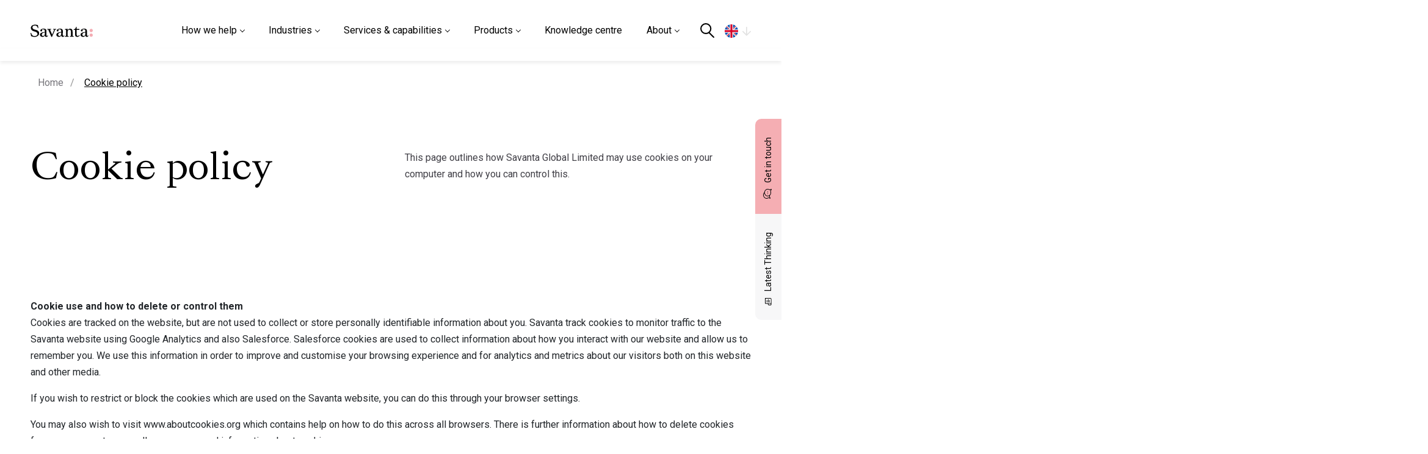

--- FILE ---
content_type: text/html; charset=UTF-8
request_url: https://savanta.com/cookie-policy/
body_size: 17836
content:
<!DOCTYPE html>

<html xmlns="http://www.w3.org/1999/xhtml" dir="ltr" dir="ltr" lang="en-GB" prefix="og: https://ogp.me/ns#">

<head>

  <!-- Google Tag Manager -->
  <script>
    (function(w, d, s, l, i) {
      w[l] = w[l] || [];
      w[l].push({
        'gtm.start': new Date().getTime(),
        event: 'gtm.js'
      });
      var f = d.getElementsByTagName(s)[0],
        j = d.createElement(s),
        dl = l != 'dataLayer' ? '&l=' + l : '';
      j.async = true;
      j.src =
        'https://www.googletagmanager.com/gtm.js?id=' + i + dl;
      f.parentNode.insertBefore(j, f);
    })(window, document, 'script', 'dataLayer', 'GTM-PVCDFN4');
  </script>
  <!-- End Google Tag Manager -->


  <link rel="alternate" hreflang="en-gb" href="https://savanta.com/cookie-policy/" /><link rel="alternate" hreflang="en-us" href="https://savanta.com/us/cookie-policy/" /><link rel="alternate" hreflang="en-eu" href="https://savanta.com/eu/cookie-policy/" />  <meta name="viewport" content="width=device-width, initial-scale=1, maximum-scale=1" />
    <link rel="icon" href="https://savanta.com/wp-content/themes/savanta/resources/images/favicon/favicon.ico" type="image/x-icon">

    <script type="text/javascript" src="https://cc.cdn.civiccomputing.com/9/cookieControl-9.x.min.js"></script>

  <!--script type="text/javascript" src="/resources/js/external/civic.js"></script -->
  <script data-cfasync="false" data-no-defer="1" data-no-minify="1" data-no-optimize="1">var ewww_webp_supported=!1;function check_webp_feature(A,e){var w;e=void 0!==e?e:function(){},ewww_webp_supported?e(ewww_webp_supported):((w=new Image).onload=function(){ewww_webp_supported=0<w.width&&0<w.height,e&&e(ewww_webp_supported)},w.onerror=function(){e&&e(!1)},w.src="data:image/webp;base64,"+{alpha:"UklGRkoAAABXRUJQVlA4WAoAAAAQAAAAAAAAAAAAQUxQSAwAAAARBxAR/Q9ERP8DAABWUDggGAAAABQBAJ0BKgEAAQAAAP4AAA3AAP7mtQAAAA=="}[A])}check_webp_feature("alpha");</script><script data-cfasync="false" data-no-defer="1" data-no-minify="1" data-no-optimize="1">var Arrive=function(c,w){"use strict";if(c.MutationObserver&&"undefined"!=typeof HTMLElement){var r,a=0,u=(r=HTMLElement.prototype.matches||HTMLElement.prototype.webkitMatchesSelector||HTMLElement.prototype.mozMatchesSelector||HTMLElement.prototype.msMatchesSelector,{matchesSelector:function(e,t){return e instanceof HTMLElement&&r.call(e,t)},addMethod:function(e,t,r){var a=e[t];e[t]=function(){return r.length==arguments.length?r.apply(this,arguments):"function"==typeof a?a.apply(this,arguments):void 0}},callCallbacks:function(e,t){t&&t.options.onceOnly&&1==t.firedElems.length&&(e=[e[0]]);for(var r,a=0;r=e[a];a++)r&&r.callback&&r.callback.call(r.elem,r.elem);t&&t.options.onceOnly&&1==t.firedElems.length&&t.me.unbindEventWithSelectorAndCallback.call(t.target,t.selector,t.callback)},checkChildNodesRecursively:function(e,t,r,a){for(var i,n=0;i=e[n];n++)r(i,t,a)&&a.push({callback:t.callback,elem:i}),0<i.childNodes.length&&u.checkChildNodesRecursively(i.childNodes,t,r,a)},mergeArrays:function(e,t){var r,a={};for(r in e)e.hasOwnProperty(r)&&(a[r]=e[r]);for(r in t)t.hasOwnProperty(r)&&(a[r]=t[r]);return a},toElementsArray:function(e){return e=void 0!==e&&("number"!=typeof e.length||e===c)?[e]:e}}),e=(l.prototype.addEvent=function(e,t,r,a){a={target:e,selector:t,options:r,callback:a,firedElems:[]};return this._beforeAdding&&this._beforeAdding(a),this._eventsBucket.push(a),a},l.prototype.removeEvent=function(e){for(var t,r=this._eventsBucket.length-1;t=this._eventsBucket[r];r--)e(t)&&(this._beforeRemoving&&this._beforeRemoving(t),(t=this._eventsBucket.splice(r,1))&&t.length&&(t[0].callback=null))},l.prototype.beforeAdding=function(e){this._beforeAdding=e},l.prototype.beforeRemoving=function(e){this._beforeRemoving=e},l),t=function(i,n){var o=new e,l=this,s={fireOnAttributesModification:!1};return o.beforeAdding(function(t){var e=t.target;e!==c.document&&e!==c||(e=document.getElementsByTagName("html")[0]);var r=new MutationObserver(function(e){n.call(this,e,t)}),a=i(t.options);r.observe(e,a),t.observer=r,t.me=l}),o.beforeRemoving(function(e){e.observer.disconnect()}),this.bindEvent=function(e,t,r){t=u.mergeArrays(s,t);for(var a=u.toElementsArray(this),i=0;i<a.length;i++)o.addEvent(a[i],e,t,r)},this.unbindEvent=function(){var r=u.toElementsArray(this);o.removeEvent(function(e){for(var t=0;t<r.length;t++)if(this===w||e.target===r[t])return!0;return!1})},this.unbindEventWithSelectorOrCallback=function(r){var a=u.toElementsArray(this),i=r,e="function"==typeof r?function(e){for(var t=0;t<a.length;t++)if((this===w||e.target===a[t])&&e.callback===i)return!0;return!1}:function(e){for(var t=0;t<a.length;t++)if((this===w||e.target===a[t])&&e.selector===r)return!0;return!1};o.removeEvent(e)},this.unbindEventWithSelectorAndCallback=function(r,a){var i=u.toElementsArray(this);o.removeEvent(function(e){for(var t=0;t<i.length;t++)if((this===w||e.target===i[t])&&e.selector===r&&e.callback===a)return!0;return!1})},this},i=new function(){var s={fireOnAttributesModification:!1,onceOnly:!1,existing:!1};function n(e,t,r){return!(!u.matchesSelector(e,t.selector)||(e._id===w&&(e._id=a++),-1!=t.firedElems.indexOf(e._id)))&&(t.firedElems.push(e._id),!0)}var c=(i=new t(function(e){var t={attributes:!1,childList:!0,subtree:!0};return e.fireOnAttributesModification&&(t.attributes=!0),t},function(e,i){e.forEach(function(e){var t=e.addedNodes,r=e.target,a=[];null!==t&&0<t.length?u.checkChildNodesRecursively(t,i,n,a):"attributes"===e.type&&n(r,i)&&a.push({callback:i.callback,elem:r}),u.callCallbacks(a,i)})})).bindEvent;return i.bindEvent=function(e,t,r){t=void 0===r?(r=t,s):u.mergeArrays(s,t);var a=u.toElementsArray(this);if(t.existing){for(var i=[],n=0;n<a.length;n++)for(var o=a[n].querySelectorAll(e),l=0;l<o.length;l++)i.push({callback:r,elem:o[l]});if(t.onceOnly&&i.length)return r.call(i[0].elem,i[0].elem);setTimeout(u.callCallbacks,1,i)}c.call(this,e,t,r)},i},o=new function(){var a={};function i(e,t){return u.matchesSelector(e,t.selector)}var n=(o=new t(function(){return{childList:!0,subtree:!0}},function(e,r){e.forEach(function(e){var t=e.removedNodes,e=[];null!==t&&0<t.length&&u.checkChildNodesRecursively(t,r,i,e),u.callCallbacks(e,r)})})).bindEvent;return o.bindEvent=function(e,t,r){t=void 0===r?(r=t,a):u.mergeArrays(a,t),n.call(this,e,t,r)},o};d(HTMLElement.prototype),d(NodeList.prototype),d(HTMLCollection.prototype),d(HTMLDocument.prototype),d(Window.prototype);var n={};return s(i,n,"unbindAllArrive"),s(o,n,"unbindAllLeave"),n}function l(){this._eventsBucket=[],this._beforeAdding=null,this._beforeRemoving=null}function s(e,t,r){u.addMethod(t,r,e.unbindEvent),u.addMethod(t,r,e.unbindEventWithSelectorOrCallback),u.addMethod(t,r,e.unbindEventWithSelectorAndCallback)}function d(e){e.arrive=i.bindEvent,s(i,e,"unbindArrive"),e.leave=o.bindEvent,s(o,e,"unbindLeave")}}(window,void 0),ewww_webp_supported=!1;function check_webp_feature(e,t){var r;ewww_webp_supported?t(ewww_webp_supported):((r=new Image).onload=function(){ewww_webp_supported=0<r.width&&0<r.height,t(ewww_webp_supported)},r.onerror=function(){t(!1)},r.src="data:image/webp;base64,"+{alpha:"UklGRkoAAABXRUJQVlA4WAoAAAAQAAAAAAAAAAAAQUxQSAwAAAARBxAR/Q9ERP8DAABWUDggGAAAABQBAJ0BKgEAAQAAAP4AAA3AAP7mtQAAAA==",animation:"UklGRlIAAABXRUJQVlA4WAoAAAASAAAAAAAAAAAAQU5JTQYAAAD/////AABBTk1GJgAAAAAAAAAAAAAAAAAAAGQAAABWUDhMDQAAAC8AAAAQBxAREYiI/gcA"}[e])}function ewwwLoadImages(e){if(e){for(var t=document.querySelectorAll(".batch-image img, .image-wrapper a, .ngg-pro-masonry-item a, .ngg-galleria-offscreen-seo-wrapper a"),r=0,a=t.length;r<a;r++)ewwwAttr(t[r],"data-src",t[r].getAttribute("data-webp")),ewwwAttr(t[r],"data-thumbnail",t[r].getAttribute("data-webp-thumbnail"));for(var i=document.querySelectorAll("div.woocommerce-product-gallery__image"),r=0,a=i.length;r<a;r++)ewwwAttr(i[r],"data-thumb",i[r].getAttribute("data-webp-thumb"))}for(var n=document.querySelectorAll("video"),r=0,a=n.length;r<a;r++)ewwwAttr(n[r],"poster",e?n[r].getAttribute("data-poster-webp"):n[r].getAttribute("data-poster-image"));for(var o,l=document.querySelectorAll("img.ewww_webp_lazy_load"),r=0,a=l.length;r<a;r++)e&&(ewwwAttr(l[r],"data-lazy-srcset",l[r].getAttribute("data-lazy-srcset-webp")),ewwwAttr(l[r],"data-srcset",l[r].getAttribute("data-srcset-webp")),ewwwAttr(l[r],"data-lazy-src",l[r].getAttribute("data-lazy-src-webp")),ewwwAttr(l[r],"data-src",l[r].getAttribute("data-src-webp")),ewwwAttr(l[r],"data-orig-file",l[r].getAttribute("data-webp-orig-file")),ewwwAttr(l[r],"data-medium-file",l[r].getAttribute("data-webp-medium-file")),ewwwAttr(l[r],"data-large-file",l[r].getAttribute("data-webp-large-file")),null!=(o=l[r].getAttribute("srcset"))&&!1!==o&&o.includes("R0lGOD")&&ewwwAttr(l[r],"src",l[r].getAttribute("data-lazy-src-webp"))),l[r].className=l[r].className.replace(/\bewww_webp_lazy_load\b/,"");for(var s=document.querySelectorAll(".ewww_webp"),r=0,a=s.length;r<a;r++)e?(ewwwAttr(s[r],"srcset",s[r].getAttribute("data-srcset-webp")),ewwwAttr(s[r],"src",s[r].getAttribute("data-src-webp")),ewwwAttr(s[r],"data-orig-file",s[r].getAttribute("data-webp-orig-file")),ewwwAttr(s[r],"data-medium-file",s[r].getAttribute("data-webp-medium-file")),ewwwAttr(s[r],"data-large-file",s[r].getAttribute("data-webp-large-file")),ewwwAttr(s[r],"data-large_image",s[r].getAttribute("data-webp-large_image")),ewwwAttr(s[r],"data-src",s[r].getAttribute("data-webp-src"))):(ewwwAttr(s[r],"srcset",s[r].getAttribute("data-srcset-img")),ewwwAttr(s[r],"src",s[r].getAttribute("data-src-img"))),s[r].className=s[r].className.replace(/\bewww_webp\b/,"ewww_webp_loaded");window.jQuery&&jQuery.fn.isotope&&jQuery.fn.imagesLoaded&&(jQuery(".fusion-posts-container-infinite").imagesLoaded(function(){jQuery(".fusion-posts-container-infinite").hasClass("isotope")&&jQuery(".fusion-posts-container-infinite").isotope()}),jQuery(".fusion-portfolio:not(.fusion-recent-works) .fusion-portfolio-wrapper").imagesLoaded(function(){jQuery(".fusion-portfolio:not(.fusion-recent-works) .fusion-portfolio-wrapper").isotope()}))}function ewwwWebPInit(e){ewwwLoadImages(e),ewwwNggLoadGalleries(e),document.arrive(".ewww_webp",function(){ewwwLoadImages(e)}),document.arrive(".ewww_webp_lazy_load",function(){ewwwLoadImages(e)}),document.arrive("videos",function(){ewwwLoadImages(e)}),"loading"==document.readyState?document.addEventListener("DOMContentLoaded",ewwwJSONParserInit):("undefined"!=typeof galleries&&ewwwNggParseGalleries(e),ewwwWooParseVariations(e))}function ewwwAttr(e,t,r){null!=r&&!1!==r&&e.setAttribute(t,r)}function ewwwJSONParserInit(){"undefined"!=typeof galleries&&check_webp_feature("alpha",ewwwNggParseGalleries),check_webp_feature("alpha",ewwwWooParseVariations)}function ewwwWooParseVariations(e){if(e)for(var t=document.querySelectorAll("form.variations_form"),r=0,a=t.length;r<a;r++){var i=t[r].getAttribute("data-product_variations"),n=!1;try{for(var o in i=JSON.parse(i))void 0!==i[o]&&void 0!==i[o].image&&(void 0!==i[o].image.src_webp&&(i[o].image.src=i[o].image.src_webp,n=!0),void 0!==i[o].image.srcset_webp&&(i[o].image.srcset=i[o].image.srcset_webp,n=!0),void 0!==i[o].image.full_src_webp&&(i[o].image.full_src=i[o].image.full_src_webp,n=!0),void 0!==i[o].image.gallery_thumbnail_src_webp&&(i[o].image.gallery_thumbnail_src=i[o].image.gallery_thumbnail_src_webp,n=!0),void 0!==i[o].image.thumb_src_webp&&(i[o].image.thumb_src=i[o].image.thumb_src_webp,n=!0));n&&ewwwAttr(t[r],"data-product_variations",JSON.stringify(i))}catch(e){}}}function ewwwNggParseGalleries(e){if(e)for(var t in galleries){var r=galleries[t];galleries[t].images_list=ewwwNggParseImageList(r.images_list)}}function ewwwNggLoadGalleries(e){e&&document.addEventListener("ngg.galleria.themeadded",function(e,t){window.ngg_galleria._create_backup=window.ngg_galleria.create,window.ngg_galleria.create=function(e,t){var r=$(e).data("id");return galleries["gallery_"+r].images_list=ewwwNggParseImageList(galleries["gallery_"+r].images_list),window.ngg_galleria._create_backup(e,t)}})}function ewwwNggParseImageList(e){for(var t in e){var r=e[t];if(void 0!==r["image-webp"]&&(e[t].image=r["image-webp"],delete e[t]["image-webp"]),void 0!==r["thumb-webp"]&&(e[t].thumb=r["thumb-webp"],delete e[t]["thumb-webp"]),void 0!==r.full_image_webp&&(e[t].full_image=r.full_image_webp,delete e[t].full_image_webp),void 0!==r.srcsets)for(var a in r.srcsets)nggSrcset=r.srcsets[a],void 0!==r.srcsets[a+"-webp"]&&(e[t].srcsets[a]=r.srcsets[a+"-webp"],delete e[t].srcsets[a+"-webp"]);if(void 0!==r.full_srcsets)for(var i in r.full_srcsets)nggFSrcset=r.full_srcsets[i],void 0!==r.full_srcsets[i+"-webp"]&&(e[t].full_srcsets[i]=r.full_srcsets[i+"-webp"],delete e[t].full_srcsets[i+"-webp"])}return e}check_webp_feature("alpha",ewwwWebPInit);</script><title>Cookie policy - Savanta</title>
	<style>img:is([sizes="auto" i], [sizes^="auto," i]) { contain-intrinsic-size: 3000px 1500px }</style>
	
		<!-- All in One SEO 4.9.3 - aioseo.com -->
	<meta name="description" content="Cookie use and how to delete or control them Cookies are tracked on the website, but are not used to collect or store personally identifiable information about you. Savanta track cookies to monitor traffic to the Savanta website using Google Analytics and also Salesforce. Salesforce cookies are used to collect information about how you" />
	<meta name="robots" content="max-image-preview:large" />
	<meta name="generator" content="All in One SEO (AIOSEO) 4.9.3" />
		<meta property="og:locale" content="en_GB" />
		<meta property="og:site_name" content="Savanta - Savanta" />
		<meta property="og:type" content="article" />
		<meta property="og:title" content="Cookie policy - Savanta" />
		<meta property="og:description" content="Cookie use and how to delete or control them Cookies are tracked on the website, but are not used to collect or store personally identifiable information about you. Savanta track cookies to monitor traffic to the Savanta website using Google Analytics and also Salesforce. Salesforce cookies are used to collect information about how you" />
		<meta property="article:published_time" content="2022-08-30T11:24:19+00:00" />
		<meta property="article:modified_time" content="2023-12-12T08:07:25+00:00" />
		<meta name="twitter:card" content="summary" />
		<meta name="twitter:title" content="Cookie policy - Savanta" />
		<meta name="twitter:description" content="Cookie use and how to delete or control them Cookies are tracked on the website, but are not used to collect or store personally identifiable information about you. Savanta track cookies to monitor traffic to the Savanta website using Google Analytics and also Salesforce. Salesforce cookies are used to collect information about how you" />
		<script type="application/ld+json" class="aioseo-schema">
			{"@context":"https:\/\/schema.org","@graph":[{"@type":"BreadcrumbList","@id":"https:\/\/savanta.com\/cookie-policy\/#breadcrumblist","itemListElement":[{"@type":"ListItem","@id":"https:\/\/savanta.com#listItem","position":1,"name":"Home","item":"https:\/\/savanta.com","nextItem":{"@type":"ListItem","@id":"https:\/\/savanta.com\/cookie-policy\/#listItem","name":"Cookie policy"}},{"@type":"ListItem","@id":"https:\/\/savanta.com\/cookie-policy\/#listItem","position":2,"name":"Cookie policy","previousItem":{"@type":"ListItem","@id":"https:\/\/savanta.com#listItem","name":"Home"}}]},{"@type":"Organization","@id":"https:\/\/savanta.com\/#organization","name":"Savanta","description":"Savanta","url":"https:\/\/savanta.com\/","telephone":"+442076323434"},{"@type":"WebPage","@id":"https:\/\/savanta.com\/cookie-policy\/#webpage","url":"https:\/\/savanta.com\/cookie-policy\/","name":"Cookie policy - Savanta","description":"Cookie use and how to delete or control them Cookies are tracked on the website, but are not used to collect or store personally identifiable information about you. Savanta track cookies to monitor traffic to the Savanta website using Google Analytics and also Salesforce. Salesforce cookies are used to collect information about how you","inLanguage":"en-GB","isPartOf":{"@id":"https:\/\/savanta.com\/#website"},"breadcrumb":{"@id":"https:\/\/savanta.com\/cookie-policy\/#breadcrumblist"},"datePublished":"2022-08-30T11:24:19+00:00","dateModified":"2023-12-12T08:07:25+00:00"},{"@type":"WebSite","@id":"https:\/\/savanta.com\/#website","url":"https:\/\/savanta.com\/","name":"Savanta","description":"Savanta","inLanguage":"en-GB","publisher":{"@id":"https:\/\/savanta.com\/#organization"}}]}
		</script>
		<!-- All in One SEO -->

<link rel='dns-prefetch' href='//fonts.googleapis.com' />
<link rel="alternate" type="application/rss+xml" title="Savanta &raquo; Feed" href="https://savanta.com/feed/" />
<link rel="alternate" type="application/rss+xml" title="Savanta &raquo; Comments Feed" href="https://savanta.com/comments/feed/" />
<style id='classic-theme-styles-inline-css'>
/*! This file is auto-generated */
.wp-block-button__link{color:#fff;background-color:#32373c;border-radius:9999px;box-shadow:none;text-decoration:none;padding:calc(.667em + 2px) calc(1.333em + 2px);font-size:1.125em}.wp-block-file__button{background:#32373c;color:#fff;text-decoration:none}
</style>
<link rel='stylesheet' id='aioseo/css/src/vue/standalone/blocks/table-of-contents/global.scss-css' href='https://savanta.com/wp-content/plugins/all-in-one-seo-pack/dist/Lite/assets/css/table-of-contents/global.e90f6d47.css?ver=4.9.3.1725459123' media='all' />
<link rel='stylesheet' id='megamenu-css' href='https://savanta.com/wp-content/uploads/maxmegamenu/style.css?ver=683a83.1725459123' media='all' />
<link rel='stylesheet' id='bootstrap_grid-css' href='https://savanta.com/wp-content/themes/savanta/resources/external/bootstrap/bootstrap-grid.min.css?ver=1.1.1725459123' media='all' />
<link rel='stylesheet' id='font_roboto-css' href='https://fonts.googleapis.com/css2?family=Roboto%3Awght%40100%3B300%3B400%3B500%3B600%3B700%3B900&#038;display=swap&#038;ver=1.1.1725459123' media='all' />
<link rel='stylesheet' id='swiperswipermin-css' href='https://savanta.com/wp-content/themes/savanta/resources/external/swiper/swiper-bundle.min.css?ver=1.1.1725459123' media='all' />
<link rel='stylesheet' id='aosanim-css' href='https://savanta.com/wp-content/themes/savanta/resources/external/aos/aos.css?ver=1.1.1725459123' media='all' />
<link rel='stylesheet' id='nice_select_css-css' href='https://savanta.com/wp-content/themes/savanta/resources/external/select-box/nice-select.css?ver=1.1.1725459123' media='all' />
<link rel='stylesheet' id='fontshead-css' href='https://savanta.com/wp-content/themes/savanta/resources/fonts/fonts.css?ver=1.1.1725459123' media='all' />
<link rel='stylesheet' id='main-css' href='https://savanta.com/wp-content/themes/savanta/resources/scss/main.css?ver=1.1.1725459123' media='all' />
<link rel='stylesheet' id='subscribe-css' href='https://savanta.com/wp-content/themes/savanta/resources/scss/components/subscribe.css?ver=1.1.1725459123' media='all' />
<link rel='stylesheet' id='make_better_footer-css' href='https://savanta.com/wp-content/themes/savanta/resources/scss/components/make-better-footer.css?ver=1.1.1725459123' media='all' />
<link rel='stylesheet' id='stylecss-css' href='https://savanta.com/wp-content/themes/savanta/style.css?ver=1.3.1725459123' media='all' />
<link rel='stylesheet' id='full-width-text-widget-css-css' href='https://savanta.com/wp-content/themes/savanta/resources/scss/components/full-width-text.css?ver=1.1.1725459123' media='all' />
<script src="https://savanta.com/wp-includes/js/tinymce/tinymce.min.js?ver=49110-20250317.1725459123" id="wp-tinymce-root-js"></script>
<script src="https://savanta.com/wp-includes/js/tinymce/plugins/compat3x/plugin.min.js?ver=49110-20250317.1725459123" id="wp-tinymce-js"></script>
<script src="https://savanta.com/wp-includes/js/jquery/jquery.min.js?ver=3.7.1.1725459123" id="jquery-core-js"></script>
<script src="https://savanta.com/wp-includes/js/jquery/jquery-migrate.min.js?ver=3.4.1.1725459123" id="jquery-migrate-js"></script>
<link rel="https://api.w.org/" href="https://savanta.com/wp-json/" /><link rel="alternate" title="JSON" type="application/json" href="https://savanta.com/wp-json/wp/v2/pages/46154" /><link rel="EditURI" type="application/rsd+xml" title="RSD" href="https://savanta.com/xmlrpc.php?rsd" />
<link rel='shortlink' href='https://savanta.com/?p=46154' />
<link rel="alternate" title="oEmbed (JSON)" type="application/json+oembed" href="https://savanta.com/wp-json/oembed/1.0/embed?url=https%3A%2F%2Fsavanta.com%2Fcookie-policy%2F" />
<link rel="alternate" title="oEmbed (XML)" type="text/xml+oembed" href="https://savanta.com/wp-json/oembed/1.0/embed?url=https%3A%2F%2Fsavanta.com%2Fcookie-policy%2F&#038;format=xml" />


<!-- Most Loved Sorting  -->

<script src="https://unpkg.com/isotope-layout@3/dist/isotope.pkgd.min.js"></script><style>.wp-block-gallery.is-cropped .blocks-gallery-item picture{height:100%;width:100%;}</style><style media="all" id="siteorigin-panels-layouts-head">/* Layout 46154 */ #pgc-46154-0-0 { width:100%;width:calc(100% - ( 0 * 30px ) ) } #pl-46154 .so-panel { margin-bottom:30px } #pl-46154 .so-panel:last-of-type { margin-bottom:0px } @media (max-width:780px){ #pg-46154-0.panel-no-style, #pg-46154-0.panel-has-style > .panel-row-style, #pg-46154-0 { -webkit-flex-direction:column;-ms-flex-direction:column;flex-direction:column } #pg-46154-0 > .panel-grid-cell , #pg-46154-0 > .panel-row-style > .panel-grid-cell { width:100%;margin-right:0 } #pl-46154 .panel-grid-cell { padding:0 } #pl-46154 .panel-grid .panel-grid-cell-empty { display:none } #pl-46154 .panel-grid .panel-grid-cell-mobile-last { margin-bottom:0px }  } </style><style type="text/css">/** Mega Menu CSS: fs **/</style>

  

        <script>
        (function($) {
          var config = {
            apiKey: '32c8764d29acf69bbec5ed97505a607b14140b7c',
            product: 'PRO_MULTISITE',
            initialState: "OPEN",
            initialState: "notify",
            position: "LEFT",
            theme: "LIGHT",
            layout: "slideout",
            rejectButton: true,
            branding: {
              fontColor: "#333",
              backgroundColor: "#f4f4f4",
              fontSizeTitle: "1.2em",
              fontSizeIntro: "1em",
              fontSizeHeaders: "1em",
              fontSize: "1em",
              toggleText: "#fff",
              toggleColor: "#222",
              toggleBackground: "#444",
              buttonIcon: null,
              buttonIconWidth: "64px",
              buttonIconHeight: "64px",
              removeIcon: false,
              removeAbout: false
            },
            text: {
              title: 'This site uses Cookies.',
              intro: 'Some of these cookies are essential, while others help us to improve your experience by providing insights into how the site is being used.',
              necessaryTitle: 'Necessary Cookies',
              necessaryDescription: 'Necessary cookies enable core functionality. The website cannot function properly without these cookies, and can only be disabled by changing your browser preferences.',
              thirdPartyTitle: 'Warning: Some cookies require your attention',
              thirdPartyDescription: 'AddThis will place some cookies on their domain. Consent for these cannot be automatically revoked. Please follow the link below if you want to opt out of them.'
            },
            statement: {
              description: 'For more detailed information on the cookies we use, please check our',
              name: 'Privacy Policy',
              url: 'https://savanta.com/privacy-policy/',
              updated: '03/11/2020'
            },
            "optionalCookies": [{
        "label": "Advertising Cookies",
        "description": "Advertisement cookies are used to provide visitors with relevant ads and marketing campaigns. These cookies track visitors across websites and collect information to provide customised ads based on browsing behavior and preferences.",
        "cookies": ["__eoi", "__gads", "FPAU", "_gcl_au", "FPGCLAW", "FPGCLGB", "FPGSID", "_gcl_gb", "_gac_gb_*", "_gcl_aw", "GCL_AW_P", "_gcl_gs", "_gcl_ag"],
        "name": "advertising",
        "onAccept": "function(){}",
        "onRevoke": "function(){}"
    },{
              "name": "analytics",
              "label": "Analytical Cookies",
              "description": "Analytical cookies help us to improve our website by collecting and reporting information on its usage.",
              //"cookies": ['_ga', '_ga*', '_gid', '_gat', '__utma', '__utmt', '__utmb', '__utmc', '__utmz', '__utmv', 'Hsfirstvisit', '__hssrc', '__hstc', '__hssc', 'hubspotutk'],
              "cookies": ['_ga', '_ga*', '_gid', '_gat', '__utma', '__utmt', '__utmb', '__utmc', '__utmz', '__utmv'],
              "onAccept": function() {
                /** GTM */
                // (function(w, d, s, l, i) {
                //   w[l] = w[l] || [];
                //   w[l].push({
                //     'gtm.start': new Date().getTime(),
                //     event: 'gtm.js'
                //   });
                //   var f = d.getElementsByTagName(s)[0],
                //     j = d.createElement(s),
                //     dl = l != 'dataLayer' ? '&l=' + l : '';
                //   j.async = true;
                //   j.src =
                //     'https://www.googletagmanager.com/gtm.js?id=' + i + dl;
                //   f.parentNode.insertBefore(j, f);
                // })(window, document, 'script', 'dataLayer', 'GTM-PVCDFN4');

                (function(l) {

                  if (!l) {
                    window.lintrk = function(a, b) {
                      window.lintrk.q.push([a, b])
                    };
                    window.lintrk.q = []
                  }
                  var s = document.getElementsByTagName("script")[0];
                  var b = document.createElement("script");
                  b.type = "text/javascript";
                  b.async = true;
                  b.src = "https://snap.licdn.com/li.lms-analytics/insight.min.js";
                  s.parentNode.insertBefore(b, s);
                })(window.lintrk);

                (function(i, s, o, g, r, a, m) {
                  i['GoogleAnalyticsObject'] = r;
                  i[r] = i[r] || function() {
                    (i[r].q = i[r].q || []).push(arguments)
                  }, i[r].l = 1 * new Date();
                  a = s.createElement(o),
                    m = s.getElementsByTagName(o)[0];
                  a.async = 1;
                  a.src = g;
                  m.parentNode.insertBefore(a, m)
                })(window, document, 'script', 'https://www.google-analytics.com/analytics.js', 'ga');

                ga('create', 'G-HEJRRVGCPM', 'auto');
                ga('send', 'pageview');
              },
              "onRevoke": function() {
                window['ga-disable-G-HEJRRVGCPM'] = true;
                window['ga-disable-GTM-PVCDFN4'] = true;
              }
            }],
            "initialState": "notify",
            "position": "left"
          };
          CookieControl.load(config);
        })(jQuery);
      </script>
  

</head>

<body class="sid-1  ">

  <!-- Google Tag Manager (noscript) -->
  <noscript><iframe src="https://www.googletagmanager.com/ns.html?id=GTM-PVCDFN4"
      height="0" width="0" style="display:none;visibility:hidden"></iframe></noscript>
  <!-- End Google Tag Manager (noscript) -->


  <a href="#main" class="skip-content" id="skip-content">Skip to Content</a>
  <div class="wrapper-header notranslate">


        <header id="site-header" class="site-header d-flex">

      <div class="container anchor-logo me-xl-3">
        <div class="nav-logo">
          <a class="logo-wrapper" href="https://savanta.com">
                        <img src="https://savanta.com/wp-content/uploads/2022/04/logo.svg" width="137" height="37" alt="Savanta logo" />
          </a>

          <div class="nav-right">
            <div class="nav-right-wrap">
              <nav id="mega-menu-wrap-primary" class="mega-menu-wrap"><div class="mega-menu-toggle"><div class="mega-toggle-blocks-left"></div><div class="mega-toggle-blocks-center"></div><div class="mega-toggle-blocks-right"><div class='mega-toggle-block mega-menu-toggle-animated-block mega-toggle-block-0' id='mega-toggle-block-0'><button aria-label="Toggle Menu" class="mega-toggle-animated mega-toggle-animated-slider" type="button" aria-expanded="false">
                  <span class="mega-toggle-animated-box">
                    <span class="mega-toggle-animated-inner"></span>
                  </span>
                </button></div></div></div><ul id="mega-menu-primary" class="mega-menu max-mega-menu mega-menu-horizontal mega-no-js" data-event="click" data-effect="disabled" data-effect-speed="400" data-effect-mobile="slide" data-effect-speed-mobile="400" data-mobile-force-width="false" data-second-click="close" data-document-click="collapse" data-vertical-behaviour="accordion" data-breakpoint="991" data-unbind="true" data-mobile-state="expand_active" data-mobile-direction="vertical" data-hover-intent-timeout="300" data-hover-intent-interval="100"><li class='mega-menu-item mega-menu-item-type-custom mega-menu-item-object-custom mega-menu-item-has-children mega-menu-megamenu mega-align-bottom-left mega-menu-grid mega-menu-item-47786' id='mega-menu-item-47786'><a class="mega-menu-link" href="#" aria-expanded="false" tabindex="0">How we help<span class="mega-indicator"></span></a>
<ul class="mega-sub-menu">
<li class='mega-menu-row mega-bg-grey-right mega-scroll-widget bg-grey-right scroll-widget' id='mega-menu-47786-0'>
	<ul class="mega-sub-menu">
<li class='mega-menu-column mega-menu-columns-4-of-12' id='mega-menu-47786-0-0'>
		<ul class="mega-sub-menu">
<li class='mega-menu-item mega-menu-item-type-widget widget_text mega-menu-item-text-41' id='mega-menu-item-text-41'>			<div class="textwidget"><p>How we help<br />
Informing and inspiring brands to make better decisions</p>
</div>
		</li>		</ul>
</li><li class='mega-menu-column mega-menu-columns-4-of-12' id='mega-menu-47786-0-1'>
		<ul class="mega-sub-menu">
<li class='mega-menu-item mega-menu-item-type-widget widget_text mega-menu-item-text-42' id='mega-menu-item-text-42'>			<div class="textwidget"><ul>
<li><a href="/agencies-consultancies/">Agencies &amp; consultancies</a></li>
<li><a href="/b2b-brands/">B2B brands</a></li>
<li><a href="/consumer-brands/">Consumer brands</a></li>
<li><a href="/public-third-sectors/">Public &amp; third sector</a></li>
</ul>
</div>
		</li>		</ul>
</li><li class='mega-menu-column mega-menu-columns-4-of-12' id='mega-menu-47786-0-2'>
		<ul class="mega-sub-menu">
<li class='mega-menu-item mega-menu-item-type-widget widget_mega-featured-views-widget mega-menu-item-mega-featured-views-widget-3' id='mega-menu-item-mega-featured-views-widget-3'><div
			
			class="so-widget-mega-featured-views-widget so-widget-mega-featured-views-widget-default-d75171398898"
			
		> <p>
    <a href="/knowledge-centre/view/">View</a>
</p> 
<div class="widget-feature-view">
            <!-- Single item -->
                        <div class="card">
                                                                                                 <figure class="bg-cover">
                    <div class="bg"
                        style="background-image: url(https://savanta.com/wp-content/uploads/2022/06/Business-768x768.jpg.webp);">
                       <picture><source srcset="https://savanta.com/wp-content/uploads/2022/06/Business-768x768.jpg.webp 768w, https://savanta.com/wp-content/uploads/2022/06/Business-1024x1024.jpg.webp 1024w, https://savanta.com/wp-content/uploads/2022/06/Business-300x300.jpg.webp 300w, https://savanta.com/wp-content/uploads/2022/06/Business-102x102.jpg.webp 102w" sizes='(max-width: 768px) 100vw, 768px' type="image/webp"><img width="768" height="768" src="https://savanta.com/wp-content/uploads/2022/06/Business-768x768.jpg" class="attachment-small size-small" alt="" decoding="async" fetchpriority="high" srcset="https://savanta.com/wp-content/uploads/2022/06/Business-768x768.jpg 768w, https://savanta.com/wp-content/uploads/2022/06/Business-1024x1024.jpg 1024w, https://savanta.com/wp-content/uploads/2022/06/Business-300x300.jpg 300w, https://savanta.com/wp-content/uploads/2022/06/Business-102x102.jpg 102w" sizes="(max-width: 768px) 100vw, 768px" data-eio="p" /></picture>                    </div>
                </figure>
                 
                <div class="card-body">
                                                         

                                <span class="small">Agencies &amp; Consultancies</span>
                                                     <div class="card-title"><a href="https://savanta.com/knowledge-centre/view/is-your-business-on-the-right-digital-platform-a-northern-irish-perspective/">Business confidence in the winter quarter: A Northern Irish perspective</a>
                    </div>
                   <div class="meta">
                                                                    <em> 09/06/2022 </em>  - by <a href="https://savanta.com/staff/sue-lewis">Sue Lewis</a>                                 </div>
                </div>
            </div>

             <div class="card">
                                                                                                 <figure class="bg-cover">
                    <div class="bg"
                        style="background-image: url(https://savanta.com/wp-content/uploads/2022/03/Local-business-768x768.jpg.webp);">
                       <picture><source srcset="https://savanta.com/wp-content/uploads/2022/03/Local-business-768x768.jpg.webp 768w, https://savanta.com/wp-content/uploads/2022/03/Local-business-1024x1024.jpg.webp 1024w, https://savanta.com/wp-content/uploads/2022/03/Local-business-300x300.jpg.webp 300w, https://savanta.com/wp-content/uploads/2022/03/Local-business-102x102.jpg.webp 102w" sizes='(max-width: 768px) 100vw, 768px' type="image/webp"><img width="768" height="768" src="https://savanta.com/wp-content/uploads/2022/03/Local-business-768x768.jpg" class="attachment-small size-small" alt="" decoding="async" srcset="https://savanta.com/wp-content/uploads/2022/03/Local-business-768x768.jpg 768w, https://savanta.com/wp-content/uploads/2022/03/Local-business-1024x1024.jpg 1024w, https://savanta.com/wp-content/uploads/2022/03/Local-business-300x300.jpg 300w, https://savanta.com/wp-content/uploads/2022/03/Local-business-102x102.jpg 102w" sizes="(max-width: 768px) 100vw, 768px" data-eio="p" /></picture>                    </div>
                </figure>
                 
                <div class="card-body">
                                                         

                                <span class="small">Agencies &amp; Consultancies</span>
                                                     <div class="card-title"><a href="https://savanta.com/knowledge-centre/view/how-to-consult-with-local-residents-and-businesses/">How to consult with local residents and businesses?</a>
                    </div>
                   <div class="meta">
                                                                    <em> 30/03/2022 </em>  - by <a href="https://savanta.com/staff/olly-wright">Olly Wright</a>                                 </div>
                </div>
            </div>

             
           
        </div>
</div></li>		</ul>
</li>	</ul>
</li></ul>
</li><li class='mega-menu-item mega-menu-item-type-post_type mega-menu-item-object-page mega-menu-item-has-children mega-menu-megamenu mega-align-bottom-left mega-menu-grid mega-menu-item-21954' id='mega-menu-item-21954'><a class="mega-menu-link" href="https://savanta.com/industries/" aria-expanded="false" tabindex="0">Industries<span class="mega-indicator"></span></a>
<ul class="mega-sub-menu">
<li class='mega-menu-row mega-scroll-widget scroll-widget' id='mega-menu-21954-0'>
	<ul class="mega-sub-menu">
<li class='mega-menu-column mega-menu-columns-4-of-12' id='mega-menu-21954-0-0'>
		<ul class="mega-sub-menu">
<li class='mega-menu-item mega-menu-item-type-widget widget_text mega-menu-item-text-6' id='mega-menu-item-text-6'>			<div class="textwidget"><p><a href="/industries/">Industries</a></p>
<p>Combining deep sector expertise with local knowledge to provide you with a deep understanding of your industry.</p>
</div>
		</li>		</ul>
</li><li class='mega-menu-column mega-menu-columns-4-of-12' id='mega-menu-21954-0-1'>
		<ul class="mega-sub-menu">
<li class='mega-menu-item mega-menu-item-type-widget widget_text mega-menu-item-text-7' id='mega-menu-item-text-7'>			<div class="textwidget"><ul>
<li><a href="/industries/automotive">Automotive</a></li>
<li><a href="/industries/b2b-research/">Business &amp; professional services</a></li>
<li><a href="/industries/charities/">Charities &amp; not-for-profit</a></li>
<li><a href="/industries/consumer-packaged-goods/">Consumer packaged goods (CPG)</a></li>
<li><a href="/industries/food-beverages-hospitality/">Eating &amp; drinking</a></li>
<li><a href="/industries/education/">Education</a></li>
<li><a href="/industries/utilities/">Energy &amp; utilities</a></li>
<li><a href="/industries/fashion-beauty/">Fashion &amp; beauty</a></li>
<li><a href="/industries/financial-services/">Financial services</a></li>
<li><a href="/industries/health-wellbeing/">Health &amp; wellbeing</a></li>
<li><a href="/industries/luxury/">Luxury</a></li>
<li><a href="/industries/media/"> Media </a></li>
</ul>
</div>
		</li>		</ul>
</li><li class='mega-menu-column mega-menu-columns-4-of-12' id='mega-menu-21954-0-2'>
		<ul class="mega-sub-menu">
<li class='mega-menu-item mega-menu-item-type-widget widget_text mega-menu-item-text-8' id='mega-menu-item-text-8'>			<div class="textwidget"><ul>
<li><a href="/industries/public-sector/">Public sector</a></li>
<li><a href="/industries/pharma/">Pharma</a></li>
<li><a href="/industries/politics/">Politics</a></li>
<li><a href="/industries/property-construction/">Property &amp; construction</a></li>
<li><a href="/industries/retail/">Retail</a></li>
<li><a href="/industries/sports-leisure/">Sport &amp; leisure</a></li>
<li><a href="/industries/technology-telecoms/">Technology &amp; telecoms</a></li>
<li><a href="/industries/transport">Transport &amp; logistics</a></li>
<li><a href="/industries/travel/">Travel</a></li>
<li><a href="/industries/wealth-management">Wealth management</a></li>
<li><a href="/industries/youth/">Youth</a></li>
</ul>
</div>
		</li>		</ul>
</li>	</ul>
</li></ul>
</li><li class='mega-menu-item mega-menu-item-type-custom mega-menu-item-object-custom mega-menu-item-has-children mega-align-bottom-left mega-menu-tabbed mega-menu-megamenu mega-menu-item-47990' id='mega-menu-item-47990'><a class="mega-menu-link" href="#" aria-expanded="false" tabindex="0">Services & capabilities<span class="mega-indicator"></span></a>
<ul class="mega-sub-menu">
<li class='mega-menu-item mega-menu-item-type-custom mega-menu-item-object-custom mega-menu-item-has-children mega-menu-megamenu mega-menu-item-47811' id='mega-menu-item-47811'><a class="mega-menu-link" href="https://savanta.com/research-consulting/">Research & consulting<span class="mega-indicator"></span></a>
	<ul class="mega-sub-menu">
<li class='mega-menu-row mega-top-row top-row' id='mega-menu-47811-0'>
		<ul class="mega-sub-menu">
<li class='mega-menu-column mega-menu-columns-12-of-2' id='mega-menu-47811-0-0'>
			<ul class="mega-sub-menu">
<li class='mega-menu-item mega-menu-item-type-widget widget_text mega-menu-item-text-43' id='mega-menu-item-text-43'>			<div class="textwidget"><p><a href="/research-consulting/">Research &amp; Consulting</a></p>
</div>
		</li>			</ul>
</li>		</ul>
</li><li class='mega-menu-row mega-bottom-row bottom-row' id='mega-menu-47811-1'>
		<ul class="mega-sub-menu">
<li class='mega-menu-column mega-menu-columns-4-of-12' id='mega-menu-47811-1-0'>
			<ul class="mega-sub-menu">
<li class='mega-menu-item mega-menu-item-type-widget widget_text mega-menu-item-text-44' id='mega-menu-item-text-44'>			<div class="textwidget"><ul>
<li><a href="/research-consulting/brand-development">Brand development &amp; strategy</a></li>
<li><a href="/research-consulting/brand-performance">Brand performance</a>
<ul>
<li><a href="/research-consulting/brand-performance/brand-health">Brand health</a></li>
<li><a href="/brand-performance/corporate-reputation">Corporate reputation</a></li>
</ul>
</li>
<li><a href="/research-consulting/communication-effectiveness">Communication effectiveness</a>
<ul>
<li><a href="/research-consulting/communication-effectiveness/campaign-evaluation/">Campaign evaluation</a></li>
<li><a href="https://savanta.com/research-consulting/communication-effectiveness/communications-testing/">Communications testing</a></li>
<li><a href="/research-consulting/communication-effectiveness/content-testing">Content testing</a></li>
<li><a href="/research-consulting/communication-effectiveness/creative-development">Creative development &amp; testing</a></li>
<li><a href="/research-consulting/communication-effectiveness/digital-ad-performance">Digital ad performance (DAP)</a></li>
<li><a href="/research-consulting/communication-effectiveness/media-strategy">Media strategy</a></li>
<li><a href="/communication-effectiveness/sponsorship-evaluation">Sponsorship evaluation</a></li>
</ul>
</li>
</ul>
<ul>
<li><a href="/research-consulting/customer-experience">Customer experience</a>
<ul>
<li><a href="/research-consulting/customer-experience/journey-mapping">Customer journey mapping</a></li>
<li><a href="/research-consulting/customer-experience/customer-relationships">Customer relationships</a></li>
<li><a href="/research-consulting/customer-experience/loyalty-development/">Loyalty and development</a></li>
<li><a href="/research-consulting/customer-experience/touchpoint-tracking">Touchpoint tracking</a></li>
</ul>
</li>
</ul>
<ul>
<li><a href="/research-consulting/user-experience-research">User experience</a></li>
</ul>
</div>
		</li>			</ul>
</li><li class='mega-menu-column mega-menu-columns-4-of-12' id='mega-menu-47811-1-1'>
			<ul class="mega-sub-menu">
<li class='mega-menu-item mega-menu-item-type-widget widget_text mega-menu-item-text-45' id='mega-menu-item-text-45'>			<div class="textwidget"><ul>
<li><a href="/research-consulting/market-understanding">Market understanding &amp; opportunity</a>
<ul>
<li><a href="/research-consulting/market-understanding/segmentation">Audience/market segmentation</a></li>
<li><a href="/research-consulting/market-understanding/market-sizing">Market sizing and trends</a></li>
<li><a href="/research-consulting/market-understanding/usage-attitudes-studies">Usage &amp; attitudes studies</a></li>
<li><a href="/research-consulting/market-understanding/volumetrics">Volumetrics &amp; forecasting</a></li>
</ul>
</li>
<li><a href="/research-consulting/polling-fast-surveys/">Polling &amp; fast surveys</a>
<ul>
<li><a href="/research-consulting/polling-fast-surveys/fast-surveys/">Fast surveys</a></li>
<li><a href="/research-consulting/polling-fast-surveys/opinion-polling">Opinion polling </a></li>
<li><a href="/research-consulting/polling-fast-surveys/voting-intention">Voting intention</a></li>
</ul>
</li>
<li><a href="/research-consulting/product-development/">Product &amp; service development</a>
<ul>
<li><a href="/research-consulting/product-development/concept-testing">Concept testing</a></li>
<li><a href="/research-consulting/product-development/ideation">Ideation &amp; concept development</a></li>
<li><a href="/research-consulting/product-development/pack-optimisation">Pack optimisation</a></li>
<li><a href="/research-consulting/product-development/pricing-strategy">Pricing strategy</a></li>
<li><a href="/research-consulting/product-development/product-testing">Product testing</a></li>
<li><a href="/product-and-service-development/range-optimisation/">Range optimisation</a></li>
</ul>
</li>
<li><a href="/research-consulting/public-policy/">Public policy</a>
<ul>
<li><a href="/research-consulting/public-policy/localised-research">Localised research</a></li>
<li><a href="/research-consulting/public-policy/policy-development">Policy development &amp; evaluation</a></li>
<li><a href="/research-consulting/public-policy/public-affairs">Public affairs strategy</a></li>
</ul>
</li>
</ul>
</div>
		</li>			</ul>
</li><li class='mega-menu-column mega-menu-columns-4-of-12' id='mega-menu-47811-1-2'>
			<ul class="mega-sub-menu">
<li class='mega-menu-item mega-menu-item-type-widget widget_text mega-menu-item-text-46' id='mega-menu-item-text-46'>			<div class="textwidget"><ul>
<li><a href="/research-consulting/research-methods/">Research methods </a>
<ul>
<li><a href="/research-methods/analytics">Analytics</a></li>
<li><a href="/research-methods/behavioural">Behavioural</a></li>
<li><a href="/research-methods/qualitative">Qualitative</a></li>
<li><a href="/research-methods/quantitative">Quantitative</a></li>
</ul>
</li>
<li><a href="/research-consulting/retail-strategy/">Retail strategy</a>
<ul>
<li><a href="/research-consulting/retail-strategy/shopper-behaviour">Shopper behaviour</a></li>
<li><a href="/research-consulting/retail-strategy/retail-environmental-design">Retail environmental design</a></li>
</ul>
</li>
<li><a href="/research-consulting/thought-leadership">Thought leadership</a></li>
<li><a href="/research-consulting/stakeholders/">Understanding stakeholders &amp; employees</a>
<ul>
<li><a href="/research-consulting/stakeholders/employee">Employee research</a></li>
</ul>
</li>
</ul>
</div>
		</li>			</ul>
</li>		</ul>
</li>	</ul>
</li><li class='mega-menu-item mega-menu-item-type-custom mega-menu-item-object-custom mega-menu-item-has-children mega-menu-megamenu mega-menu-item-28922' id='mega-menu-item-28922'><a class="mega-menu-link">Data collection & analytics<span class="mega-indicator"></span></a>
	<ul class="mega-sub-menu">
<li class='mega-menu-row mega-top-row top-row' id='mega-menu-28922-0'>
		<ul class="mega-sub-menu">
<li class='mega-menu-column mega-menu-columns-2-of-2' id='mega-menu-28922-0-0'>
			<ul class="mega-sub-menu">
<li class='mega-menu-item mega-menu-item-type-widget widget_text mega-menu-item-text-36' id='mega-menu-item-text-36'>			<div class="textwidget"><p><a href="/data-collection-analytics/">Data collection &amp; analytics</a></p>
</div>
		</li>			</ul>
</li>		</ul>
</li><li class='mega-menu-row mega-bottom-row bottom-row' id='mega-menu-28922-1'>
		<ul class="mega-sub-menu">
<li class='mega-menu-column mega-menu-columns-4-of-12' id='mega-menu-28922-1-0'>
			<ul class="mega-sub-menu">
<li class='mega-menu-item mega-menu-item-type-widget widget_text mega-menu-item-text-37' id='mega-menu-item-text-37'>			<div class="textwidget"><ul>
<li><a href="/data-collection-analysis/data-collection/">Data collection</a>
<ul>
<li><a href="/data-collection-analytics/data-collection/online-data-collection-cawi/">Online data collection (CAWI)</a></li>
<li><a href="/data-collection-analytics/data-collection/face-to-face-collection">Face to face data collection (CAPI &amp; PAPI)</a></li>
<li><a href="/data-collection-analytics/data-collection/telephone-data-collection-cati/">Telephone data collection (CATI)</a></li>
<li><a href="/data-collection-analytics/data-collection/audience-access/">Audience access</a></li>
<li><a href="/data-collection-analytics/data-collection/client-sample-surveys/">Client sample surveys</a></li>
<li><a href="/data-collection-analytics/data-collection/data-processing/">Data processing</a></li>
</ul>
</li>
</ul>
</div>
		</li>			</ul>
</li><li class='mega-menu-column mega-menu-columns-4-of-12' id='mega-menu-28922-1-1'>
			<ul class="mega-sub-menu">
<li class='mega-menu-item mega-menu-item-type-widget widget_text mega-menu-item-text-38' id='mega-menu-item-text-38'>			<div class="textwidget"><ul>
<li><a href="/data-collection-analytics/survey-design/">Survey design</a>
<ul>
<li><a href="/data-collection-analytics/survey-design/advanced-programming/">Advanced programming</a></li>
</ul>
</li>
</ul>
</div>
		</li>			</ul>
</li><li class='mega-menu-column mega-menu-columns-4-of-12' id='mega-menu-28922-1-2'>
			<ul class="mega-sub-menu">
<li class='mega-menu-item mega-menu-item-type-widget widget_text mega-menu-item-text-39' id='mega-menu-item-text-39'>			<div class="textwidget"><ul>
<li><a href="/data-collection-analytics/analysis-visualisation/">Data analysis &amp; visualisation</a>
<ul>
<li><a href="/data-collection-analytics/analysis-visualisation/advanced-analytics/">Advanced analytics &amp; data science</a></li>
<li><a href="/data-collection-analytics/analysis-visualisation/dashboards/">Dashboards &amp; data visualisation</a></li>
</ul>
</li>
</ul>
</div>
		</li>			</ul>
</li>		</ul>
</li>	</ul>
</li><li class='mega-menu-item mega-menu-item-type-post_type mega-menu-item-object-page mega-menu-item-has-children mega-menu-megamenu mega-menu-item-22009' id='mega-menu-item-22009'><a class="mega-menu-link" href="https://savanta.com/audience-expertise/">Audience & panels<span class="mega-indicator"></span></a>
	<ul class="mega-sub-menu">
<li class='mega-menu-row mega-top-row top-row' id='mega-menu-22009-0'>
		<ul class="mega-sub-menu">
<li class='mega-menu-column mega-menu-columns-1-of-1' id='mega-menu-22009-0-0'>
			<ul class="mega-sub-menu">
<li class='mega-menu-item mega-menu-item-type-widget widget_text mega-menu-item-text-17' id='mega-menu-item-text-17'>			<div class="textwidget"><p><a href="/audience-expertise/">Audience &amp; panels</a></p>
</div>
		</li>			</ul>
</li>		</ul>
</li><li class='mega-menu-row mega-bottom-row bottom-row' id='mega-menu-22009-1'>
		<ul class="mega-sub-menu">
<li class='mega-menu-column mega-menu-columns-1-of-3' id='mega-menu-22009-1-0'>
			<ul class="mega-sub-menu">
<li class='mega-menu-item mega-menu-item-type-widget widget_text mega-menu-item-text-20' id='mega-menu-item-text-20'>			<div class="textwidget"><ul>
<li style="list-style-type: none;">
<ul>
<li><a href="/audience-research/b2b/">B2B</a></li>
<li><a href="/audience-research/consumer">Consumer</a></li>
<li><a href="/audience-expertise/high-net-worth-individuals/">HNWIs</a></li>
<li><a href="/audience-expertise/mps/">MPs</a></li>
<li><a href="/audience-expertise/students/">Students</a></li>
<li><a href="/audience-expertise/youth/">Youth</a></li>
</ul>
</li>
</ul>
</div>
		</li>			</ul>
</li><li class='mega-menu-column mega-menu-columns-1-of-3' id='mega-menu-22009-1-1'>
			<ul class="mega-sub-menu">
<li class='mega-menu-item mega-menu-item-type-widget widget_text mega-menu-item-text-19' id='mega-menu-item-text-19'>			<div class="textwidget"></div>
		</li>			</ul>
</li><li class='mega-menu-column mega-menu-columns-1-of-3' id='mega-menu-22009-1-2'>
			<ul class="mega-sub-menu">
<li class='mega-menu-item mega-menu-item-type-widget widget_text mega-menu-item-text-18' id='mega-menu-item-text-18'>			<div class="textwidget"></div>
		</li>			</ul>
</li>		</ul>
</li>	</ul>
</li><li class='mega-menu-item mega-menu-item-type-custom mega-menu-item-object-custom mega-menu-item-has-children mega-menu-megamenu mega-menu-item-28923' id='mega-menu-item-28923'><a class="mega-menu-link" href="/technology/">Technology<span class="mega-indicator"></span></a>
	<ul class="mega-sub-menu">
<li class='mega-menu-row mega-top-row top-row' id='mega-menu-28923-0'>
		<ul class="mega-sub-menu">
<li class='mega-menu-column mega-menu-columns-12-of-12' id='mega-menu-28923-0-0'>
			<ul class="mega-sub-menu">
<li class='mega-menu-item mega-menu-item-type-widget widget_text mega-menu-item-text-32' id='mega-menu-item-text-32'>			<div class="textwidget"><p><a href="/technology/">Technology</a></p>
</div>
		</li>			</ul>
</li>		</ul>
</li><li class='mega-menu-row mega-bottom-row bottom-row' id='mega-menu-28923-1'>
		<ul class="mega-sub-menu">
<li class='mega-menu-column mega-menu-columns-4-of-12' id='mega-menu-28923-1-0'>
			<ul class="mega-sub-menu">
<li class='mega-menu-item mega-menu-item-type-widget widget_text mega-menu-item-text-40' id='mega-menu-item-text-40'>			<div class="textwidget"><ul>
<li><a href="/technology/our-platforms/">Our platforms</a></li>
<li><a href="/technology/api-development/">API development</a></li>
</ul>
</div>
		</li>			</ul>
</li><li class='mega-menu-column mega-menu-columns-4-of-12' id='mega-menu-28923-1-1'>
			<ul class="mega-sub-menu">
<li class='mega-menu-item mega-menu-item-type-widget widget_text mega-menu-item-text-34' id='mega-menu-item-text-34'>			<div class="textwidget"></div>
		</li>			</ul>
</li><li class='mega-menu-column mega-menu-columns-4-of-12' id='mega-menu-28923-1-2'>
			<ul class="mega-sub-menu">
<li class='mega-menu-item mega-menu-item-type-widget widget_text mega-menu-item-text-35' id='mega-menu-item-text-35'>			<div class="textwidget"></div>
		</li>			</ul>
</li>		</ul>
</li>	</ul>
</li></ul>
</li><li class='mega-menu-item mega-menu-item-type-post_type mega-menu-item-object-page mega-menu-item-has-children mega-menu-megamenu mega-align-bottom-left mega-menu-grid mega-menu-item-22028' id='mega-menu-item-22028'><a class="mega-menu-link" href="https://savanta.com/our-products/" aria-expanded="false" tabindex="0">Products<span class="mega-indicator"></span></a>
<ul class="mega-sub-menu">
<li class='mega-menu-row mega-bg-grey-right mega-scroll-widget bg-grey-right scroll-widget' id='mega-menu-22028-0'>
	<ul class="mega-sub-menu">
<li class='mega-menu-column mega-menu-columns-1-of-3' id='mega-menu-22028-0-0'>
		<ul class="mega-sub-menu">
<li class='mega-menu-item mega-menu-item-type-widget widget_text mega-menu-item-text-25' id='mega-menu-item-text-25'>			<div class="textwidget"><p><a href="/our-products/">Our products</a></p>
<p>Data at your fingertips. Instant intelligence about your market, brand &amp; customers.</p>
</div>
		</li>		</ul>
</li><li class='mega-menu-column mega-menu-columns-1-of-3' id='mega-menu-22028-0-1'>
		<ul class="mega-sub-menu">
<li class='mega-menu-item mega-menu-item-type-widget widget_text mega-menu-item-text-27' id='mega-menu-item-text-27'>			<div class="textwidget"><ul>
<li><a href="/our-products/brandvue/">BrandVue</a></li>
<li><a href="/our-products/business-essentials/">Business Essentials</a></li>
<li><a href="https://savanta.com/our-products/consumer-duty-communications-testing-framework/">Consumer Duty comms testing</a></li>
<li><a href="/our-products/essentials/">Essentials</a></li>
<li><a href="/our-products/he-success-suite/" target="_blank" rel="noopener">HE Success Suite</a></li>
<li><a href="/our-products/insight-fountain/">Insight Fountain</a></li>
<li><a href="/our-products/marketvue/">MarketVue</a></li>
<li><a href="/our-products/millionairevue/">MillionaireVue</a></li>
<li><a href="/our-products/omnibus-trackers">Omnibus &amp; trackers</a></li>
<li><a href="/our-products/parliamentary-panels">Parliamentary panels</a></li>
<li><a href="/our-products/snapme-videos/">SnapMe videos</a></li>
<li><a href="/our-products/state-of-the-youth-nation/">State of the Youth Nation</a></li>
</ul>
</div>
		</li>		</ul>
</li><li class='mega-menu-column mega-menu-columns-1-of-3' id='mega-menu-22028-0-2'>
		<ul class="mega-sub-menu">
<li class='mega-menu-item mega-menu-item-type-widget widget_mega-menu-products-widget mega-menu-item-mega-menu-products-widget-2' id='mega-menu-item-mega-menu-products-widget-2'><div
			
			class="so-widget-mega-menu-products-widget so-widget-mega-menu-products-widget-default-d75171398898"
			
		>
 
<div class="fcs-title">   
Featured products </div>

<div class="widget-feature-product">

<!-- Single item -->
<div class="card">
    <figure class="bg-cover">
<div class="bg lazyloaded" style="background-image: url('https://savanta.com/wp-content/uploads/2022/07/BV-OVERALL-MOST-LOVED-2022-768x768.jpg.webp');" data-bg="https://savanta.com/wp-content/uploads/2022/07/BV-OVERALL-MOST-LOVED-2022-768x768.jpg.webp">
    <picture><source srcset="https://savanta.com/wp-content/uploads/2022/07/BV-OVERALL-MOST-LOVED-2022-768x768.jpg.webp 768w, https://savanta.com/wp-content/uploads/2022/07/BV-OVERALL-MOST-LOVED-2022-1920x1920.jpg.webp 1920w, https://savanta.com/wp-content/uploads/2022/07/BV-OVERALL-MOST-LOVED-2022-1024x1024.jpg.webp 1024w, https://savanta.com/wp-content/uploads/2022/07/BV-OVERALL-MOST-LOVED-2022-300x300.jpg.webp 300w, https://savanta.com/wp-content/uploads/2022/07/BV-OVERALL-MOST-LOVED-2022-102x102.jpg.webp 102w" sizes='(max-width: 768px) 100vw, 768px' type="image/webp"><img width="768" height="768" src="https://savanta.com/wp-content/uploads/2022/07/BV-OVERALL-MOST-LOVED-2022-768x768.jpg" class="attachment-small size-small" alt="" decoding="async" srcset="https://savanta.com/wp-content/uploads/2022/07/BV-OVERALL-MOST-LOVED-2022-768x768.jpg 768w, https://savanta.com/wp-content/uploads/2022/07/BV-OVERALL-MOST-LOVED-2022-1920x1920.jpg 1920w, https://savanta.com/wp-content/uploads/2022/07/BV-OVERALL-MOST-LOVED-2022-1024x1024.jpg 1024w, https://savanta.com/wp-content/uploads/2022/07/BV-OVERALL-MOST-LOVED-2022-300x300.jpg 300w, https://savanta.com/wp-content/uploads/2022/07/BV-OVERALL-MOST-LOVED-2022-102x102.jpg 102w" sizes="(max-width: 768px) 100vw, 768px" data-eio="p" /></picture>    <noscript><picture><source srcset="https://savanta.com/wp-content/uploads/2022/07/BV-OVERALL-MOST-LOVED-2022-768x768.jpg.webp 768w, https://savanta.com/wp-content/uploads/2022/07/BV-OVERALL-MOST-LOVED-2022-1920x1920.jpg.webp 1920w, https://savanta.com/wp-content/uploads/2022/07/BV-OVERALL-MOST-LOVED-2022-1024x1024.jpg.webp 1024w, https://savanta.com/wp-content/uploads/2022/07/BV-OVERALL-MOST-LOVED-2022-300x300.jpg.webp 300w, https://savanta.com/wp-content/uploads/2022/07/BV-OVERALL-MOST-LOVED-2022-102x102.jpg.webp 102w" sizes='(max-width: 768px) 100vw, 768px' type="image/webp"><img width="768" height="768" src="https://savanta.com/wp-content/uploads/2022/07/BV-OVERALL-MOST-LOVED-2022-768x768.jpg" class="attachment-small size-small" alt="" decoding="async" srcset="https://savanta.com/wp-content/uploads/2022/07/BV-OVERALL-MOST-LOVED-2022-768x768.jpg 768w, https://savanta.com/wp-content/uploads/2022/07/BV-OVERALL-MOST-LOVED-2022-1920x1920.jpg 1920w, https://savanta.com/wp-content/uploads/2022/07/BV-OVERALL-MOST-LOVED-2022-1024x1024.jpg 1024w, https://savanta.com/wp-content/uploads/2022/07/BV-OVERALL-MOST-LOVED-2022-300x300.jpg 300w, https://savanta.com/wp-content/uploads/2022/07/BV-OVERALL-MOST-LOVED-2022-102x102.jpg 102w" sizes="(max-width: 768px) 100vw, 768px" data-eio="p" /></picture></noscript></div></figure>
<div class="card-body">
<div class="h4"><a href="https://savanta.com/our-products/brandvue/most-loved-brands-2024/">BrandVue The UK's Top 100 Most Loved Brands 2024</a></div>

<p>A study of consumer passion and brand devotion.</p>

</div>

</div>
<!-- Single item -->

</div>
</div></li>		</ul>
</li>	</ul>
</li></ul>
</li><li class='mega-menu-item mega-menu-item-type-post_type mega-menu-item-object-page mega-align-bottom-left mega-menu-flyout mega-menu-item-22037' id='mega-menu-item-22037'><a class="mega-menu-link" href="https://savanta.com/knowledge-centre/" tabindex="0">Knowledge centre</a></li><li class='mega-menu-item mega-menu-item-type-custom mega-menu-item-object-custom mega-menu-item-has-children mega-menu-megamenu mega-align-bottom-left mega-menu-grid mega-menu-item-59073' id='mega-menu-item-59073'><a class="mega-menu-link" href="/about" aria-expanded="false" tabindex="0">About<span class="mega-indicator"></span></a>
<ul class="mega-sub-menu">
<li class='mega-menu-row' id='mega-menu-59073-0'>
	<ul class="mega-sub-menu">
<li class='mega-menu-column mega-menu-columns-4-of-12' id='mega-menu-59073-0-0'>
		<ul class="mega-sub-menu">
<li class='mega-menu-item mega-menu-item-type-widget widget_text mega-menu-item-text-47' id='mega-menu-item-text-47'>			<div class="textwidget"><p>Are you ready to move your thinking or your business forward?</p>
</div>
		</li>		</ul>
</li><li class='mega-menu-column mega-menu-columns-4-of-12' id='mega-menu-59073-0-1'>
		<ul class="mega-sub-menu">
<li class='mega-menu-item mega-menu-item-type-widget widget_text mega-menu-item-text-48' id='mega-menu-item-text-48'>			<div class="textwidget"><ul>
<li style="list-style-type: none">
<ul>
<li><a href="/about/">About us</a></li>
<li><a href="/about/history/">History</a></li>
<li><a href="/about/careers/">Careers</a></li>
<li><a href="/about/meet-the-team/">Meet the team </a></li>
<li><a href="/about/careers/job-opportunities/">Job Opportunities </a></li>
</ul>
</li>
</ul>
<p>&nbsp;</p>
</div>
		</li>		</ul>
</li><li class='mega-menu-column mega-menu-columns-4-of-12' id='mega-menu-59073-0-2'>
		<ul class="mega-sub-menu">
<li class='mega-menu-item mega-menu-item-type-widget widget_mega-menu-products-widget mega-menu-item-mega-menu-products-widget-3' id='mega-menu-item-mega-menu-products-widget-3'><div
			
			class="so-widget-mega-menu-products-widget so-widget-mega-menu-products-widget-default-d75171398898"
			
		>
  
<p>   
<a href="/about/"></a></p> 
<div class="widget-feature-product">

<!-- Single item -->
<div class="card">
    <figure class="bg-cover">
<div class="bg lazyloaded" style="background-image: url('https://savanta.com/wp-content/uploads/2022/09/savanta-team-768x768.jpg.webp');" data-bg="https://savanta.com/wp-content/uploads/2022/09/savanta-team-768x768.jpg.webp">
    <picture><source srcset="https://savanta.com/wp-content/uploads/2022/09/savanta-team-768x768.jpg.webp 768w, https://savanta.com/wp-content/uploads/2022/09/savanta-team-300x300.jpg.webp 300w, https://savanta.com/wp-content/uploads/2022/09/savanta-team-102x102.jpg.webp 102w" sizes='(max-width: 768px) 100vw, 768px' type="image/webp"><img width="768" height="768" src="https://savanta.com/wp-content/uploads/2022/09/savanta-team-768x768.jpg" class="attachment-small size-small" alt="" decoding="async" srcset="https://savanta.com/wp-content/uploads/2022/09/savanta-team-768x768.jpg 768w, https://savanta.com/wp-content/uploads/2022/09/savanta-team-300x300.jpg 300w, https://savanta.com/wp-content/uploads/2022/09/savanta-team-102x102.jpg 102w" sizes="(max-width: 768px) 100vw, 768px" data-eio="p" /></picture>    <noscript><picture><source srcset="https://savanta.com/wp-content/uploads/2022/09/savanta-team-768x768.jpg.webp 768w, https://savanta.com/wp-content/uploads/2022/09/savanta-team-300x300.jpg.webp 300w, https://savanta.com/wp-content/uploads/2022/09/savanta-team-102x102.jpg.webp 102w" sizes='(max-width: 768px) 100vw, 768px' type="image/webp"><img width="768" height="768" src="https://savanta.com/wp-content/uploads/2022/09/savanta-team-768x768.jpg" class="attachment-small size-small" alt="" decoding="async" srcset="https://savanta.com/wp-content/uploads/2022/09/savanta-team-768x768.jpg 768w, https://savanta.com/wp-content/uploads/2022/09/savanta-team-300x300.jpg 300w, https://savanta.com/wp-content/uploads/2022/09/savanta-team-102x102.jpg 102w" sizes="(max-width: 768px) 100vw, 768px" data-eio="p" /></picture></noscript></div></figure>
<div class="card-body">
<div class="h4"><a href="/about/">Be part of something special</a></div>


</div>

</div>
<!-- Single item -->

</div>
</div></li>		</ul>
</li>	</ul>
</li></ul>
</li></ul></nav>              <ul class="topnav" role="menubar"><li id="menu-item-23636" class="menu-item menu-item-type-post_type menu-item-object-page menu-item-23636"><a href="https://savanta.com/about/" role="menuitem">About us</a></li>
<li id="menu-item-23639" class="menu-item menu-item-type-custom menu-item-object-custom menu-item-23639"><a href="/about-us/careers/" role="menuitem">Careers</a></li>
<li id="menu-item-23638" class="menu-item menu-item-type-post_type menu-item-object-page menu-item-23638"><a href="https://savanta.com/case-studies/" role="menuitem">Case  studies</a></li>
<li id="menu-item-54221" class="menu-item menu-item-type-custom menu-item-object-custom menu-item-54221"><a href="https://savanta.com/press-enquiry/" role="menuitem">Press enquiry</a></li>
<li id="menu-item-23637" class="menu-item menu-item-type-post_type menu-item-object-page menu-item-23637"><a href="https://savanta.com/contact-us/" role="menuitem">Contact</a></li>
</ul>              <ul class="lang-wrap lang-mobile">
                <li>
                  <button class="lang-btn" aria-label="Region" aria-expanded="false">
                    <span class="lang-flag"><img src="https://savanta.com/wp-content/themes/savanta/resources/images/icons/uk-flag.svg" width="100%" height="100%" alt="United Kingdom flag"></span>
                    <span class="lang-selected">UK</span>
                  </button>
                  <ul class="lang-dropdown" role="menubar">
                    
                      <li>
                                                <a href="https://savanta.com/cookie-policy/" role="menuitem">
                          <span class="lang-flag"><img src="https://savanta.com/wp-content/themes/savanta/resources/images/icons/uk-flag.svg" width="100%" height="100%" alt="United Kingdom flag"></span>
                          <span class="lang-selected">United Kingdom</span>
                        </a>
                                              </li>

                    
                                          <li> <a href="https://savanta.com/us/cookie-policy/" role="menuitem">
                          <span class="lang-flag"><img src="https://savanta.com/wp-content/themes/savanta/resources/images/icons/usa-flag.svg" width="100%" height="100%" alt="United States of America flag"></span>

                          <span class="lang-selected">United States</span></a>

                      </li>

                    

                      <li> <a href="https://savanta.com/eu/cookie-policy/" role="menuitem">

                          <span class="lang-flag"><img src="https://savanta.com/wp-content/themes/savanta/resources/images/icons/eu-flags.png" alt="Europen Union flag" width="12" height="12"></span>
                          <span class="lang-selected">Europe</span></a>
                      </li>
                    
                  </ul>
                </li>

              </ul>
            </div>

            <div class="search-wrap">
              <button type="button" class="site-search" aria-label="Search button"></button>

            </div>

            <ul class="lang-wrap lang-desktop">
              <li>
                <button class="lang-btn" aria-label="region" aria-expanded="false">
                                      <span class="lang-flag"><img src="https://savanta.com/wp-content/themes/savanta/resources/images/icons/uk-flag.svg" width="100%" height="100%" alt="United Kingdom flag"></span>
                    <span class="lang-selected">UK</span>
                  


                </button>
                <ul class="lang-dropdown" role="menubar">
                  
                    <li>
                                            <a href="https://savanta.com/cookie-policy/" role="menuitem">
                        <span class="lang-flag"><img src="https://savanta.com/wp-content/themes/savanta/resources/images/icons/uk-flag.svg" width="100%" height="100%" alt=""></span>
                        <span class="lang-selected">United Kingdom</span>
                      </a>
                                          </li>

                  
                                      <li> <a href="https://savanta.com/us/cookie-policy/" role="menuitem">
                        <span class="lang-flag"><img src="https://savanta.com/wp-content/themes/savanta/resources/images/icons/usa-flag.svg" width="100%" height="100%" alt=""></span>

                        <span class="lang-selected">United States</span></a>

                    </li>

                  

                    <li> <a href="https://savanta.com/eu/cookie-policy/" role="menuitem">

                        <span class="lang-flag"><img src="https://savanta.com/wp-content/themes/savanta/resources/images/icons/eu-flags.png" alt="" width="12" height="12"></span>
                        <span class="lang-selected">Europe</span></a>
                    </li>
                  
                </ul>
              </li>

            </ul>


            <div class=" site-header-search hide">
              <div class="srch-outer">

                <form role="search" id="searchform" class="searchform" action="https://savanta.com/" method="get">

                  <label class="sr-only" for="s">Search</label>
                  <input onkeyup="fetchResults_h()" minlength="3" type="text" value="" name="s" id="s" placeholder="Type something..." class="err-msg site-search-input headersearch" aria-owns="datafetch_h" aria-autocomplete="list" role="combobox" aria-expanded="false">
                  <input type="submit" class="search-submit h-searchs" id="searchsubmit" value="Search">

                  <button type="reset" class="site-search site-search-reset" aria-label="Search reset button"></a>
                </form>

              </div>

              <div id="datafetch_h" class="datafetch-class" role="listbox" tabindex="-1"></div>
            </div>
            <button class="hamburger-mobile" aria-label="Mobile navigation button" aria-expanded="false">
              <span></span>
              <span></span>
              <span></span>
            </button>
          </div>
        </div>
      </div>
              <div class="d-none d-xl-flex hide-cbtn justify-content-center align-items-center me-auto">
          <div>
            <a class="btn btn-primary" style="background-image: none;padding: 10px 30px;" href="/contact-us/">Contact us</a>
          </div>
        </div>
          </header>

  </div>

      <div class="cta-btn">
      <div class="navigation">
        <ul>
                      <li class="listi active">
              <a href="/contact-us/" class="chat">
                <span class="icon">
                  <img src="https://savanta.com/wp-content/themes/savanta/resources/images/icons/bubble-chat.svg" alt="" />
                </span>
                <span class="title">Get in touch</span>
              </a>
            </li>
                                <li class="listi">
              <a href="/knowledge-centre" id="knowledge-centre">
                <span class="icon">
                  <img src="https://savanta.com/wp-content/themes/savanta/resources/images/icons/note.svg" alt="" />
                </span>
                <span class="title">Latest Thinking</span>
              </a>
            </li>
                    <div class="indicatori"></div>
        </ul>
      </div>

    </div>
  <main id="main" lang="en">

  <div class="breadcrumb">
    <div class="container">
      <!-- Breadcrumb -->
    <nav class="breadcrumb" aria-label="breadcrumb">
    <div class="container"><ol class="breadcrumb__wrap"><li><a href="https://savanta.com/" rel="v:url" property="v:title">Home</a></li> <li  class="current" aria-current="true"><span class="sr-only">current page</span> Cookie policy</li></ol><!-- .breadcrumbs --></div></nav>
    </div>
  </div>
            <div class="post-banner sec-space-90  ">
        <div class="container">
          <div class="row">
                          <div class="col-lg-6">
                <h1 data-aos="fade-up">Cookie policy</h1>
                <h2 class="h1" data-aos="fade-up"></h2>
              </div>
                                      <div class="col-lg-6">
                <div class="common-content" data-aos="fade-up">
                  <p>This page outlines how Savanta Global Limited may use cookies on your computer and how you can control this.</p>
                                  </div>
              </div>
            
          </div>
        </div>
      </div>
      
    <div id="pl-46154"  class="panel-layout" ><div id="pg-46154-0"  class="panel-grid panel-no-style" ><div id="pgc-46154-0-0"  class="panel-grid-cell" ><div id="panel-46154-0-0-0" class="so-panel widget widget_full-width-text-widget panel-first-child panel-last-child" data-index="0" ><div
			
			class="so-widget-full-width-text-widget so-widget-full-width-text-widget-default-d75171398898-46154"
			
		> 
<div class="full-width-text sec-space-90">
    <div class="container"> 
        <p><strong>Cookie use and how to delete or control them</strong><br />
Cookies are tracked on the website, but are not used to collect or store personally identifiable information about you. Savanta track cookies to monitor traffic to the Savanta website using Google Analytics and also Salesforce. Salesforce cookies are used to collect information about how you interact with our website and allow us to remember you. We use this information in order to improve and customise your browsing experience and for analytics and metrics about our visitors both on this website and other media.</p>
<p>If you wish to restrict or block the cookies which are used on the Savanta website, you can do this through your browser settings.</p>
<p>You may also wish to visit www.aboutcookies.org which contains help on how to do this across all browsers. There is further information about how to delete cookies from your computer as well as more general information about cookies.</p>
<p>If you are browsing on a mobile phone, your handset manual will have further information about how to delete or control your cookies.</p>
<p><strong>Other information collected and how it is used</strong><br />
Our website does not collect any personal information about you unless you interact with the website through entering your email address in the ‘get in touch’ section.</p>
<p>Savanta are committed to maintaining your rights to privacy and your email address (if submitted) will be treated confidentially and not disclosed to anyone outside of Savanta.</p>
 
    </div>
</div> 
</div></div></div></div></div>

  
  


</main>
        <footer class="site-footer notranslate">
      <div class="container">

        <div class="row">
          <div class="col-12 col-md-3">
            <div class="footer-flex">
                              <a href="https://savanta.com" class="footer-logo">

                  <img src="https://savanta.com/wp-content/uploads/2023/03/logo-white.svg" alt="Savanta logo" width="137" height="37"></a>
                          </div>
            <p>Savanta is a data, market research and advisory company. We inform and inspire our clients through powerful data, empowering technology and high-impact consulting</p>
          </div>
          <div class="col-12 col-md-1"></div>
          <div class="col-12 col-md-2 mt-3 mt-sm-0">
            <p><strong>Our Company</strong></p>
            <div class="menu-footer-column-1-container"><ul id="menu-footer-column-1" class="menu"><li id="menu-item-57939" class="menu-item menu-item-type-custom menu-item-object-custom menu-item-57939"><a href="/about/">About us</a></li>
<li id="menu-item-57940" class="menu-item menu-item-type-custom menu-item-object-custom menu-item-57940"><a href="/about/careers/">Careers</a></li>
<li id="menu-item-57941" class="menu-item menu-item-type-custom menu-item-object-custom menu-item-57941"><a href="/case-studies/">Case studies</a></li>
<li id="menu-item-57942" class="menu-item menu-item-type-custom menu-item-object-custom menu-item-57942"><a href="/press-enquiry/">Press enquiries</a></li>
<li id="menu-item-57943" class="menu-item menu-item-type-custom menu-item-object-custom menu-item-57943"><a href="/contact-us/">Contact us</a></li>
</ul></div>          </div>
          <div class="col-12 col-md-2 mt-3 mt-sm-0">
            <p><strong>Featured Products</strong></p>
            <div class="menu-footer-column-2-container"><ul id="menu-footer-column-2" class="menu"><li id="menu-item-57945" class="menu-item menu-item-type-custom menu-item-object-custom menu-item-57945"><a href="/our-products/brandvue/">BrandVue</a></li>
<li id="menu-item-57946" class="menu-item menu-item-type-custom menu-item-object-custom menu-item-57946"><a href="/our-products/essentials/">Essentials</a></li>
<li id="menu-item-57947" class="menu-item menu-item-type-custom menu-item-object-custom menu-item-57947"><a href="/our-products/millionairevue/">MillionaireVue</a></li>
<li id="menu-item-57949" class="menu-item menu-item-type-custom menu-item-object-custom menu-item-57949"><a href="/our-products/omnibus-trackers/">All omnibus &#038; trackers</a></li>
</ul></div>          </div>
          <div class="col-12 col-md-2 mt-3 mt-sm-0">
            <p><strong>Key Services</strong></p>
            <div class="menu-footer-column-3-container"><ul id="menu-footer-column-3" class="menu"><li id="menu-item-57950" class="menu-item menu-item-type-custom menu-item-object-custom menu-item-57950"><a href="/research-consulting/brand-development-strategy/">Brand development</a></li>
<li id="menu-item-57951" class="menu-item menu-item-type-custom menu-item-object-custom menu-item-57951"><a href="/research-consulting/communication-effectiveness/">Communication effectiveness</a></li>
<li id="menu-item-57952" class="menu-item menu-item-type-custom menu-item-object-custom menu-item-57952"><a href="/research-consulting/customer-experience/">Customer experience</a></li>
<li id="menu-item-57953" class="menu-item menu-item-type-custom menu-item-object-custom menu-item-57953"><a href="/research-consulting/stakeholders/employee/">Employee experience</a></li>
<li id="menu-item-57954" class="menu-item menu-item-type-custom menu-item-object-custom menu-item-57954"><a href="/research-consulting/user-experience-research/">Market understanding</a></li>
<li id="menu-item-57955" class="menu-item menu-item-type-custom menu-item-object-custom menu-item-57955"><a href="/research-consulting/product-development/">Product development</a></li>
<li id="menu-item-57956" class="menu-item menu-item-type-custom menu-item-object-custom menu-item-57956"><a href="/research-consulting/public-policy/">Public policy</a></li>
<li id="menu-item-57957" class="menu-item menu-item-type-custom menu-item-object-custom menu-item-57957"><a href="/data-collection-analytics/">Data collection &#038; analytics</a></li>
<li id="menu-item-57958" class="menu-item menu-item-type-custom menu-item-object-custom menu-item-57958"><a href="/audience-expertise/">Audience &#038; panel</a></li>
<li id="menu-item-57959" class="menu-item menu-item-type-custom menu-item-object-custom menu-item-57959"><a href="/technology/">Technology &#038; platforms</a></li>
</ul></div>          </div>
          <div class="col-12 col-md-2 mt-3 mt-sm-0">
            <p><strong>Company Policies</strong></p>
            <div class="menu-footer-column-4-container"><ul id="menu-footer-column-4" class="menu"><li id="menu-item-57960" class="menu-item menu-item-type-custom menu-item-object-custom menu-item-57960"><a href="/data-protection/">Data protection</a></li>
<li id="menu-item-57961" class="menu-item menu-item-type-custom menu-item-object-custom menu-item-57961"><a href="/accessibility-statement/">Accessibility</a></li>
<li id="menu-item-57962" class="menu-item menu-item-type-custom menu-item-object-custom menu-item-57962"><a href="https://www.next15.com/about/corporate-governance/policies/">Carbon reduction plan</a></li>
<li id="menu-item-57963" class="menu-item menu-item-type-custom menu-item-object-custom menu-item-57963"><a href="https://info.savanta.com/Savanta-Gender-Pay-Gap-Report-2023.pdf">Gender pay gap report</a></li>
<li id="menu-item-57964" class="menu-item menu-item-type-custom menu-item-object-custom menu-item-57964"><a href="https://www.next15.com/about/corporate-governance/policies/">Modern slavery report</a></li>
<li id="menu-item-59223" class="menu-item menu-item-type-custom menu-item-object-custom menu-item-59223"><a href="/events-privacy-policy/">Events privacy policy</a></li>
<li id="menu-item-64023" class="menu-item menu-item-type-custom menu-item-object-custom menu-item-64023"><a href="https://savanta.com/wp-content/uploads/2026/01/Savanta-ISO-27001-SOA-2.pdf">ISO 27001 statement of applicability</a></li>
</ul></div>          </div>
        </div>

        <div class="row mt-5">
          <div class="col-12 col-md-2">
                          <ul class="social-list">
                
                  <li>
                    <a href="https://www.linkedin.com/company/savanta/">
                      <span class="sr-only">Linkedin</span>
                                            <img src="https://savanta.com/wp-content/uploads/2022/06/linked.svg" alt="" width="20" height="20">
                    </a>
                  </li>

                
                  <li>
                    <a href="https://twitter.com/Savanta_UK">
                      <span class="sr-only">Twitter</span>
                                            <img src="https://savanta.com/wp-content/uploads/2022/04/twitter.svg" alt="" width="20" height="20">
                    </a>
                  </li>

                
              </ul>
                        <div class="footer-copyright mt-2">
              <p>Savanta Group2026</p>
            </div>
          </div>
          <div class="col-12 col-md-2"></div>
          <div class="col-12 col-md-8">

            <ul class="footer-nav"><li id="menu-item-23986" class="menu-item menu-item-type-custom menu-item-object-custom menu-item-23986"><a href="/terms-conditions/">Terms &#038; conditions</a></li>
<li id="menu-item-23987" class="menu-item menu-item-type-custom menu-item-object-custom current-menu-item menu-item-23987"><a href="/cookie-policy/" aria-current="page">Cookie policy</a></li>
<li id="menu-item-23988" class="menu-item menu-item-type-custom menu-item-object-custom menu-item-23988"><a href="/privacy-policy/">Privacy policy</a></li>
<li id="menu-item-53441" class="menu-item menu-item-type-custom menu-item-object-custom menu-item-53441"><a href="https://savanta.com/complaints-policy/">Complaints policy</a></li>
</ul>            <div class="footer-reg"><p>Registered in Scotland (SC 281 352) | Registered Address: C/O Bellwether Green Ltd, 225 W George St, Glasgow G2 2ND</p>
</div>          </div>
        </div>








      </div><a href="#skip-content" class="button-down-arrow-footer"><span class="sr-only">Click here to go to the top of the page</span><span class="txt-arrow"></span></a>
    </footer><script type="speculationrules">
{"prefetch":[{"source":"document","where":{"and":[{"href_matches":"\/*"},{"not":{"href_matches":["\/wp-*.php","\/wp-admin\/*","\/wp-content\/uploads\/*","\/wp-content\/*","\/wp-content\/plugins\/*","\/wp-content\/themes\/savanta\/*","\/*\\?(.+)"]}},{"not":{"selector_matches":"a[rel~=\"nofollow\"]"}},{"not":{"selector_matches":".no-prefetch, .no-prefetch a"}}]},"eagerness":"conservative"}]}
</script>

    <script type="text/javascript">
     
    function fetchResults_s(){
        var keyword = jQuery('.insearch').val();
        if(keyword=="--shutdown--"){
           var keyword  = preg_replace('/--shutdown--/','',keyword);
        }
        //alert(keyword);
        if(!keyword){
            jQuery('#datafetch_s').html("");
        } else {
            jQuery.ajax({
                url: 'https://savanta.com/wp-admin/admin-ajax.php',
                type: 'post',
                data: { action: 'data_fetch_s', keyword: keyword  },
                success: function(data) { 
                    jQuery('#datafetch_s').html( data );

                }
            });
        }

    }
    </script>

    
    <script type="text/javascript">
       /*  jQuery('#datafetch_h').hide(); */
        function fetchResults_h(){
            var keyword = jQuery('.headersearch').val();

            if(keyword == "--shutdown--"){
               var keyword  = preg_replace('/--shutdown--/','', keyword);
            }
            
            if(!keyword){
                jQuery('#datafetch_h').html("");
            } else {
                if(keyword.length >= 3) {
                    jQuery.ajax({
                        url: 'https://savanta.com/wp-admin/admin-ajax.php',
                        type: 'post',
                        data: { action: 'data_fetch_h', keyword: keyword  },
                        success: function(data) {  
                            jQuery('#datafetch_h').html( data );
                            jQuery('#datafetch_h').find('a:first-child').focus();
                        }
                    });
                }
            }
        }

        jQuery(document).on('keydown', function(event) {
            if (event.key == "Escape") {
                if(jQuery('#datafetch_h').is(':visible')) {
                    jQuery('#datafetch_h').html('');
                }
            } else if (event.key == "ArrowDown") {
                jQuery('#datafetch_h').find('a:focus').next();
            } else if (event.key == "ArrowUp") {
                jQuery('#datafetch_h').find('a:focus').previous();
            }
        });
    </script>

    <script src="https://savanta.com/wp-content/plugins/custom-global-search-plugin/assets/ajax/newjs/ajaxpagination.js?ver=1.1.1725459123" id="pagination-js"></script>
<script src="https://savanta.com/wp-content/themes/savanta/resources/external/swiper/swiper-bundle.min.js?ver=3.6.1725459123" id="swiper-js"></script>
<script src="https://savanta.com/wp-content/themes/savanta/resources/external/select-box/jquery.nice-select.min.js?ver=3.6.1725459123" id="select_box-js"></script>
<script src="https://savanta.com/wp-content/themes/savanta/resources/external/aos/aos.js?ver=3.6.1725459123" id="aos-js"></script>
<script src="https://savanta.com/wp-content/themes/savanta/resources/js/external/smooth.js?ver=3.6.1725459123" id="smoothscr-js"></script>
<script src="https://savanta.com/wp-content/themes/savanta/resources/external/scroll/jquery.mousewheel.js?ver=3.6.1725459123" id="mousewheel_js-js"></script>
<script src="https://savanta.com/wp-content/themes/savanta/resources/js/external/jquery.nicescroll.min.js?ver=3.6.1725459123" id="nice_scrollbar-js"></script>
<script src="https://savanta.com/wp-content/themes/savanta/resources/js/common.js?ver=3.9.1725459123" id="common2-js"></script>
<script src="https://savanta.com/wp-content/themes/savanta/resources/js/components/footer.js?ver=3.6.1725459123" id="footer-js"></script>
<script src="https://savanta.com/wp-includes/js/hoverIntent.min.js?ver=1.10.2.1725459123" id="hoverIntent-js"></script>
<script src="https://savanta.com/wp-content/plugins/megamenu/js/maxmegamenu.js?ver=3.4.1.1725459123" id="megamenu-js"></script>
<script src="https://savanta.com/wp-content/plugins/megamenu-pro/assets/public.js?ver=2.2.4.1725459123" id="megamenu-pro-js"></script>
    <!-- <script type="text/javascript"> _linkedin_partner_id = "1111081"; window._linkedin_data_partner_ids = window._linkedin_data_partner_ids || []; window._linkedin_data_partner_ids.push(_linkedin_partner_id); </script><script type="text/javascript"> (function(l) { if (!l){window.lintrk = function(a,b){window.lintrk.q.push([a,b])}; window.lintrk.q=[]} var s = document.getElementsByTagName("script")[0]; var b = document.createElement("script"); b.type = "text/javascript";b.async = true; b.src = "https://snap.licdn.com/li.lms-analytics/insight.min.js"; s.parentNode.insertBefore(b, s);})(window.lintrk); </script> <noscript> <img height="1" width="1" style="display:none;" alt="" src="https://px.ads.linkedin.com/collect/?pid=1111081&fmt=gif" /> </noscript> -->
    <!-- Start of HubSpot Embed Code in footer added-->
    <!-- <script type="text/javascript" id="hs-script-loader" async defer src="//js.hs-scripts.com/5043860.js"></script>  -->
    <!-- End of HubSpot Embed Code -->


<script>

function getParam(p) {
	var match = RegExp('[?&]' + p + '=([^&]*)').exec(window.location.search);
	return match && decodeURIComponent(match[1].replace(/\+/g, ' '));
}

function getExpiryRecord(value) {

	var expiryPeriod = 90 * 24 * 60 * 60 * 1000; // 90 day expiry in milliseconds
	var expiryDate = new Date().getTime() + expiryPeriod;

	return {
		value: value,
		expiryDate: expiryDate
	};
}

function addGclid() {

	var gclidParam = getParam('gclid');
	console.log(gclidParam);
	var gclidFormFields = ['1038663_307642pi_1038663_307642']; // all possible gclid form field ids here
	console.log(gclidFormFields);
	var gclidRecord = null;
	var currGclidFormField;
	var gclsrcParam = getParam('gclsrc');
	var isGclsrcValid = !gclsrcParam || gclsrcParam.indexOf('aw') !== -1;

	gclidFormFields.forEach(function (field) {

		if (document.getElementById(field)) {
			currGclidFormField = document.getElementById(field);
		}

	});

	if (gclidParam && isGclsrcValid) {
		gclidRecord = getExpiryRecord(gclidParam);
		localStorage.setItem('gclid', JSON.stringify(gclidRecord));
	}

	var gclid = gclidRecord || JSON.parse(localStorage.getItem('gclid'));
	var isGclidValid = gclid && new Date().getTime() < gclid.expiryDate;

	if (currGclidFormField && isGclidValid) {
		currGclidFormField.value = gclid.value;
	}

}

window.addEventListener('load', addGclid);

</script>

    </body>

    </html>

--- FILE ---
content_type: text/css
request_url: https://savanta.com/wp-content/themes/savanta/resources/scss/components/make-better-footer.css?ver=1.1.1725459123
body_size: 474
content:
.list-all ul,
.list-all ol {
  padding: 0;
  margin: 0;
  font-weight: normal;
  color: #403F46;
  letter-spacing: 0;
  text-align: left;
  margin: 0 0 1.5rem 1.25rem;
  padding: 0;
}

.list-all ul li,
.list-all ol li {
  position: relative;
  padding-bottom: 0.5rem;
  line-height: 1.7;
}

.list-all ul {
  list-style: none;
  margin-left: 0;
}

.list-all ul li {
  font-size: 1rem;
  position: relative;
  padding-left: 20px;
}

.list-all ul li:last-child {
  padding-bottom: 0;
}

.list-all ul li:before {
  content: "";
  background-color: #403F46;
  width: 8px;
  height: 8px;
  border-radius: 50%;
  position: absolute;
  left: 0;
  top: 11px;
  top: 0.62rem;
}

.list-all ol {
  margin-left: 1rem;
}

.list-all ol li {
  padding-left: 5px;
}

.make-better-footer {
  padding: 170px 0;
  background: #ffffff url(../../images/dot-black.svg) no-repeat center center;
  background-size: 100px;
  text-align: center;
  overflow: hidden;
  position: relative;
}

.make-better-footer.is-expand .black-expand {
  -webkit-transform: translateX(-50%) translateY(-50%) scale(1);
          transform: translateX(-50%) translateY(-50%) scale(1);
  -webkit-animation: anim_bg 0.5s forwards;
          animation: anim_bg 0.5s forwards;
}

.make-better-footer.is-expand h2 {
  -webkit-transform: translateX(0px);
          transform: translateX(0px);
  opacity: 1;
}

.make-better-footer h2 {
  color: #ffffff;
  -webkit-transform: translateX(200px);
          transform: translateX(200px);
  -webkit-transition: all 0.5s ease-in;
  transition: all 0.5s ease-in;
  position: relative;
  opacity: 0;
  font-size: 99px;
  font-size: 6.1875rem;
}

.make-better-footer .make-better {
  position: relative;
  z-index: 0;
}

.black-expand {
  width: 0;
  position: absolute;
  left: 50%;
  top: 50%;
  width: 2220px;
  height: 2220px;
  border-radius: 100%;
  background-color: #000000;
  -webkit-transform: translateX(-50%) translateY(-50%) scale(0);
          transform: translateX(-50%) translateY(-50%) scale(0);
  -webkit-transition: scale 0.2s;
  transition: scale 0.2s;
  z-index: 0;
}

@-webkit-keyframes anim_bg {
  from {
    -webkit-transform: translateX(-50%) translateY(-50%) scale(0);
            transform: translateX(-50%) translateY(-50%) scale(0);
  }
  to {
    -webkit-transform: translateX(-50%) translateY(-50%) scale(1);
            transform: translateX(-50%) translateY(-50%) scale(1);
  }
}

@keyframes anim_bg {
  from {
    -webkit-transform: translateX(-50%) translateY(-50%) scale(0);
            transform: translateX(-50%) translateY(-50%) scale(0);
  }
  to {
    -webkit-transform: translateX(-50%) translateY(-50%) scale(1);
            transform: translateX(-50%) translateY(-50%) scale(1);
  }
}

@media (min-width: 992px) and (max-width: 1199px) {
  .make-better-footer h2 {
    font-size: 80px;
    font-size: 5rem;
  }
}

@media (min-width: 768px) and (max-width: 991px) {
  .make-better-footer h2 {
    font-size: 58px;
    font-size: 3.625rem;
  }
}

@media (max-width: 767px) {
  .make-better-footer {
    padding: 70px 0;
    text-align: left;
  }
  .make-better-footer h2 {
    font-size: 58px;
    font-size: 3.625rem;
  }
}
/*# sourceMappingURL=make-better-footer.css.map */

--- FILE ---
content_type: text/css
request_url: https://savanta.com/wp-content/themes/savanta/resources/scss/components/full-width-text.css?ver=1.1.1725459123
body_size: 103
content:
.list-all ul, .full-width-text ul,
.list-all ol,
.full-width-text ol {
  padding: 0;
  margin: 0;
  font-weight: normal;
  color: #403F46;
  letter-spacing: 0;
  text-align: left;
  margin: 0 0 1.5rem 1.25rem;
  padding: 0;
}

.list-all ul li, .full-width-text ul li,
.list-all ol li,
.full-width-text ol li {
  position: relative;
  padding-bottom: 0.5rem;
  line-height: 1.7;
}

.list-all ul, .full-width-text ul {
  list-style: none;
  margin-left: 0;
}

.list-all ul li, .full-width-text ul li {
  font-size: 1rem;
  position: relative;
  padding-left: 20px;
}

.list-all ul li:last-child, .full-width-text ul li:last-child {
  padding-bottom: 0;
}

.list-all ul li:before, .full-width-text ul li:before {
  content: "";
  background-color: #403F46;
  width: 8px;
  height: 8px;
  border-radius: 50%;
  position: absolute;
  left: 0;
  top: 11px;
  top: 0.62rem;
}


.list-all ol,
.full-width-text ol {
  margin-left: 1rem;
}


.list-all ol li,
.full-width-text ol li {
  padding-left: 5px;
}

.full-width-text h1,
.full-width-text h2,
.full-width-text h3,
.full-width-text h4,
.full-width-text h5,
.full-width-text h6 {
  padding-top: 20px;
}

.full-width-text h1:first-child,
.full-width-text h2:first-child,
.full-width-text h3:first-child,
.full-width-text h4:first-child,
.full-width-text h5:first-child,
.full-width-text h6:first-child {
  padding-top: 0;
}

.title-text h1:last-child {
  margin-bottom: 0;
}
/*# sourceMappingURL=full-width-text.css.map */

--- FILE ---
content_type: text/css
request_url: https://tags.srv.stackadapt.com/sa.css
body_size: -11
content:
:root {
    --sa-uid: '0-e1f03df8-4c3c-5662-6950-4da7605c7bee';
}

--- FILE ---
content_type: image/svg+xml
request_url: https://savanta.com/wp-content/uploads/2023/03/logo-white.svg
body_size: 1334
content:
<svg xmlns="http://www.w3.org/2000/svg" viewBox="0 0 1303.84 255.37"><defs><style>.cls-1{fill:#fff;}.cls-2{fill:#f4acb3;}</style></defs><g id="Layer_2" data-name="Layer 2"><g id="Layer_1-2" data-name="Layer 1"><path class="cls-1" d="M100.77,105.24l-17.91-4.8C54.43,93,40.61,78.29,40.61,55.59c0-23.34,19.6-38.42,49.93-38.42,25.38,0,39.77,4.92,52.92,32.87l10.06,21.41a.68.68,0,0,0,.62.39h10a.68.68,0,0,0,.67-.79L154.63,10.6l-.61-.27C138.79,3.77,117.29,0,95,0,43.28,0,7.14,27.46,7.14,66.78c0,36,22.92,61.59,64.55,72.17l17.58,4.48c38.11,9.77,56.63,26.53,56.63,51.24,0,25.82-24.21,43.85-58.88,43.85-29.11,0-48.67-6.05-62.5-37L11.26,171.78a.67.67,0,0,0-.61-.4H.68a.68.68,0,0,0-.67.79l11.62,66.2.1.59.53.28c19.09,10.25,46.8,16.13,76,16.13,44.42,0,92.35-28.22,92.35-73.81C180.65,135.45,151.36,118.66,100.77,105.24Z"/><path class="cls-1" d="M473.27,89.24v10a.66.66,0,0,0,.53.65l10.34,2.34c6.41,1.46,9.53,2.86,10.43,4.68.58,1.15.35,2.73-.73,5.15l-41.39,96.16L411.38,112c-.88-2.2-1-3.76-.4-4.91,1-1.92,4.31-3.4,11-4.94l10.34-2.34a.66.66,0,0,0,.53-.65v-10a.68.68,0,0,0-.68-.67H349.89a.67.67,0,0,0-.67.67v10a.67.67,0,0,0,.52.66l10,2.34c11.09,2.53,12.18,5,14.81,10.81l61.71,142.05h13.44l62-142c2.64-5.85,3.73-8.28,14.83-10.81l10-2.34a.68.68,0,0,0,.52-.66v-10a.67.67,0,0,0-.68-.67H474A.67.67,0,0,0,473.27,89.24Z"/><path class="cls-1" d="M892.77,237.92c-11-2.53-12.15-4.22-12.15-10.32V147.67c0-43.21-16.82-64.22-51.43-64.22-25.41,0-43,12.06-52.49,35.87V84.55l-55.91,7.61a.67.67,0,0,0-.58.67v9.56a.68.68,0,0,0,.53.66l10.33,2.33c11.22,2.57,12.16,4.62,12.16,10.31V227.6c0,6.1-1.12,7.79-12.15,10.32l-10.34,2.33a.67.67,0,0,0-.53.66v9.94a.67.67,0,0,0,.68.68h78.16a.67.67,0,0,0,.67-.68v-9.94a.67.67,0,0,0-.53-.66l-10.33-2.33c-11-2.53-12.16-4.22-12.16-10.32V156.94c0-47.51,28.43-51.21,37.14-51.21,23.43,0,33,14.1,33,48.66V227.6c0,6.1-1.11,7.79-12.15,10.32l-10.34,2.33a.67.67,0,0,0-.53.66v9.94a.68.68,0,0,0,.68.68H903a.67.67,0,0,0,.68-.68v-9.94a.67.67,0,0,0-.53-.66Z"/><path class="cls-1" d="M1022,216.35a.66.66,0,0,0-.94.21c-.61,1-1.9,3-3.21,4.76C1010.56,230.79,1001,236,990.42,236c-15.47,0-24.35-9.8-24.35-26.9V108.29h56.55a.67.67,0,0,0,.68-.67V89.24a.67.67,0,0,0-.68-.67H966.07V44.48a.68.68,0,0,0-.68-.68H953.9l-.19,1c-6,33-21.69,49.35-49.39,51.43l-1.14.09v11.29a.67.67,0,0,0,.68.67H932.6V211.94c0,27.19,16.83,43.43,45,43.43,21.11,0,39.37-9.86,50.84-27.24.72-1.09,2.25-3.72,2.91-4.86a.67.67,0,0,0-.22-.9Z"/><path class="cls-1" d="M1210.21,225.68a.67.67,0,0,0-.93,0c-1,1-3.38,3.37-4.41,4.23-4.06,3.37-7.87,5.07-11.37,5.07a9.77,9.77,0,0,1-7.38-2.85c-3.69-3.77-5.38-11.53-5.14-23.72l1.28-66.18c.44-21.08-3.74-35.8-12.77-45-9.34-9.54-24-13.79-47.61-13.79-41.44,0-67.09,20.23-67.09,39,0,9.51,6.24,19.14,18.17,19.14,11.44,0,19.14-8,19.14-19.78a35.82,35.82,0,0,0-2.16-11,22.15,22.15,0,0,1-1.36-5.94c0-3.15,9.24-7.72,26-7.72,11.17,0,19.28,2.75,24.81,8.39,6.69,6.83,9.78,18.11,9.45,34.47l-.3,13c-67.69,6.24-102,25.55-102,57.4,0,26.09,22.17,45,52.71,45,24.39,0,41.29-10.82,49.29-31.42v.77c0,21.17,15.23,30.65,30.32,30.65,13.73,0,25.24-6.16,33.7-17.83,1.25-1.72,3-4.73,3.71-5.89a.66.66,0,0,0-.14-.85Zm-61.45-62.21-.61,30.54c-.6,29.42-18.44,42.59-35.86,42.59-16.48,0-27.55-12-27.55-29.78C1084.74,183,1104.5,169.57,1148.76,163.47Z"/><path class="cls-1" d="M704.48,225.68a.66.66,0,0,0-.92,0c-1,1-3.39,3.37-4.42,4.23-4.06,3.37-7.87,5.07-11.37,5.07a9.77,9.77,0,0,1-7.38-2.85c-3.69-3.77-5.37-11.53-5.13-23.72l1.28-66.18c.43-21.08-3.75-35.8-12.78-45-9.34-9.54-24-13.79-47.61-13.79-41.44,0-67.09,20.23-67.09,39,0,9.51,6.24,19.14,18.18,19.14,11.44,0,19.13-8,19.13-19.78a35.82,35.82,0,0,0-2.16-11,22.15,22.15,0,0,1-1.36-5.94c0-3.15,9.24-7.72,25.95-7.72,11.17,0,19.28,2.75,24.81,8.39,6.7,6.83,9.78,18.11,9.45,34.47l-.3,13c-67.69,6.24-102,25.55-102,57.4,0,26.09,22.17,45,52.71,45,24.39,0,41.29-10.82,49.29-31.42v.77c0,21.17,15.23,30.65,30.33,30.65,13.72,0,25.23-6.16,33.69-17.83,1.25-1.72,3-4.73,3.72-5.89a.68.68,0,0,0-.15-.85ZM643,163.47,642.42,194c-.59,29.42-18.44,42.59-35.86,42.59-16.48,0-27.54-12-27.54-29.78C579,183,598.77,169.57,643,163.47Z"/><path class="cls-1" d="M360.87,225.68a.66.66,0,0,0-.92,0c-1,1-3.38,3.37-4.42,4.23-4,3.37-7.86,5.07-11.36,5.07a9.79,9.79,0,0,1-7.39-2.85c-3.69-3.77-5.37-11.53-5.13-23.72l1.28-66.18c.43-21.08-3.74-35.8-12.77-45-9.34-9.54-24-13.79-47.61-13.79-41.45,0-67.1,20.23-67.1,39,0,9.51,6.25,19.14,18.18,19.14,11.44,0,19.13-8,19.13-19.78a35.82,35.82,0,0,0-2.16-11,22.48,22.48,0,0,1-1.35-5.94c0-3.15,9.24-7.72,25.94-7.72,11.18,0,19.29,2.75,24.82,8.39,6.69,6.83,9.78,18.11,9.44,34.47l-.29,13c-67.7,6.24-102,25.55-102,57.4,0,26.09,22.17,45,52.7,45,24.4,0,41.29-10.82,49.29-31.42v.77c0,21.17,15.24,30.65,30.33,30.65,13.72,0,25.23-6.16,33.69-17.83,1.26-1.72,3-4.73,3.72-5.89a.69.69,0,0,0-.14-.85Zm-61.45-62.21-.6,30.54c-.6,29.42-18.45,42.59-35.87,42.59-16.47,0-27.54-12-27.54-29.78C235.41,183,255.17,169.57,299.42,163.47Z"/><path class="cls-2" d="M1269.69,86.88c-18.83,0-34.15,15.58-34.15,34.74s15.32,34.75,34.15,34.75,34.15-15.59,34.15-34.75S1288.52,86.88,1269.69,86.88Z"/><path class="cls-2" d="M1269.69,184.37c-18.83,0-34.15,15.58-34.15,34.74s15.32,34.74,34.15,34.74,34.15-15.59,34.15-34.74S1288.52,184.37,1269.69,184.37Z"/></g></g></svg>

--- FILE ---
content_type: image/svg+xml
request_url: https://savanta.com/wp-content/uploads/2022/04/logo.svg
body_size: 1360
content:
<svg xmlns="http://www.w3.org/2000/svg" viewBox="0 0 1303.84 255.37"><defs><style>.cls-1{fill:#f4acb3;}</style></defs><g id="Layer_2" data-name="Layer 2"><g id="Layer_1-2" data-name="Layer 1"><path d="M100.77,105.24l-17.91-4.8C54.43,93,40.61,78.29,40.61,55.59c0-23.34,19.6-38.42,49.93-38.42,25.38,0,39.77,4.92,52.92,32.87l10.06,21.41a.68.68,0,0,0,.62.39h10a.68.68,0,0,0,.67-.79L154.63,10.6l-.61-.27C138.79,3.77,117.29,0,95,0,43.28,0,7.14,27.46,7.14,66.78c0,36,22.92,61.59,64.55,72.17l17.58,4.48c38.11,9.77,56.63,26.53,56.63,51.24,0,25.82-24.21,43.85-58.88,43.85-29.11,0-48.67-6.05-62.5-37L11.26,171.78a.67.67,0,0,0-.61-.4H.68a.68.68,0,0,0-.67.79l11.62,66.2.1.59.53.28c19.09,10.25,46.8,16.13,76,16.13,44.42,0,92.35-28.22,92.35-73.81C180.65,135.45,151.36,118.66,100.77,105.24Z"/><path d="M473.27,89.24v10a.66.66,0,0,0,.53.65l10.34,2.34c6.41,1.46,9.53,2.86,10.43,4.68.58,1.15.35,2.73-.73,5.15l-41.39,96.16L411.38,112c-.88-2.2-1-3.76-.4-4.91,1-1.92,4.31-3.4,11-4.94l10.34-2.34a.66.66,0,0,0,.53-.65v-10a.68.68,0,0,0-.68-.67H349.89a.67.67,0,0,0-.67.67v10a.67.67,0,0,0,.52.66l10,2.34c11.09,2.53,12.18,5,14.81,10.81l61.71,142.05h13.44l62-142c2.64-5.85,3.73-8.28,14.83-10.81l10-2.34a.68.68,0,0,0,.52-.66v-10a.67.67,0,0,0-.68-.67H474A.67.67,0,0,0,473.27,89.24Z"/><path d="M892.77,237.92c-11-2.53-12.15-4.22-12.15-10.32V147.67c0-43.21-16.82-64.22-51.43-64.22-25.41,0-43,12.06-52.49,35.87V84.55l-55.91,7.61a.67.67,0,0,0-.58.67v9.56a.68.68,0,0,0,.53.66l10.33,2.33c11.22,2.57,12.16,4.62,12.16,10.31V227.6c0,6.1-1.12,7.79-12.15,10.32l-10.34,2.33a.67.67,0,0,0-.53.66v9.94a.67.67,0,0,0,.68.68h78.16a.67.67,0,0,0,.67-.68v-9.94a.67.67,0,0,0-.53-.66l-10.33-2.33c-11-2.53-12.16-4.22-12.16-10.32V156.94c0-47.51,28.43-51.21,37.14-51.21,23.43,0,33,14.1,33,48.66V227.6c0,6.1-1.11,7.79-12.15,10.32l-10.34,2.33a.67.67,0,0,0-.53.66v9.94a.68.68,0,0,0,.68.68H903a.67.67,0,0,0,.68-.68v-9.94a.67.67,0,0,0-.53-.66Z"/><path d="M1022,216.35a.66.66,0,0,0-.94.21c-.61,1-1.9,3-3.21,4.76C1010.56,230.79,1001,236,990.42,236c-15.47,0-24.35-9.8-24.35-26.9V108.29h56.55a.67.67,0,0,0,.68-.67V89.24a.67.67,0,0,0-.68-.67H966.07V44.48a.68.68,0,0,0-.68-.68H953.9l-.19,1c-6,33-21.69,49.35-49.39,51.43l-1.14.09v11.29a.67.67,0,0,0,.68.67H932.6V211.94c0,27.19,16.83,43.43,45,43.43,21.11,0,39.37-9.86,50.84-27.24.72-1.09,2.25-3.72,2.91-4.86a.67.67,0,0,0-.22-.9Z"/><path d="M1210.21,225.68a.67.67,0,0,0-.93,0c-1,1-3.38,3.37-4.41,4.23-4.06,3.37-7.87,5.07-11.37,5.07a9.77,9.77,0,0,1-7.38-2.85c-3.69-3.77-5.38-11.53-5.14-23.72l1.28-66.18c.44-21.08-3.74-35.8-12.77-45-9.34-9.54-24-13.79-47.61-13.79-41.44,0-67.09,20.23-67.09,39,0,9.51,6.24,19.14,18.17,19.14,11.44,0,19.14-8,19.14-19.78a35.82,35.82,0,0,0-2.16-11,22.15,22.15,0,0,1-1.36-5.94c0-3.15,9.24-7.72,26-7.72,11.17,0,19.28,2.75,24.81,8.39,6.69,6.83,9.78,18.11,9.45,34.47l-.3,13c-67.69,6.24-102,25.55-102,57.4,0,26.09,22.17,45,52.71,45,24.39,0,41.29-10.82,49.29-31.42v.77c0,21.17,15.23,30.65,30.32,30.65,13.73,0,25.24-6.16,33.7-17.83,1.25-1.72,3-4.73,3.71-5.89a.66.66,0,0,0-.14-.85Zm-61.45-62.21-.61,30.54c-.6,29.42-18.44,42.59-35.86,42.59-16.48,0-27.55-12-27.55-29.78C1084.74,183,1104.5,169.57,1148.76,163.47Z"/><path d="M704.48,225.68a.66.66,0,0,0-.92,0c-1,1-3.39,3.37-4.42,4.23-4.06,3.37-7.87,5.07-11.37,5.07a9.77,9.77,0,0,1-7.38-2.85c-3.69-3.77-5.37-11.53-5.13-23.72l1.28-66.18c.43-21.08-3.75-35.8-12.78-45-9.34-9.54-24-13.79-47.61-13.79-41.44,0-67.09,20.23-67.09,39,0,9.51,6.24,19.14,18.18,19.14,11.44,0,19.13-8,19.13-19.78a35.82,35.82,0,0,0-2.16-11,22.15,22.15,0,0,1-1.36-5.94c0-3.15,9.24-7.72,25.95-7.72,11.17,0,19.28,2.75,24.81,8.39,6.7,6.83,9.78,18.11,9.45,34.47l-.3,13c-67.69,6.24-102,25.55-102,57.4,0,26.09,22.17,45,52.71,45,24.39,0,41.29-10.82,49.29-31.42v.77c0,21.17,15.23,30.65,30.33,30.65,13.72,0,25.23-6.16,33.69-17.83,1.25-1.72,3-4.73,3.72-5.89a.68.68,0,0,0-.15-.85ZM643,163.47,642.42,194c-.59,29.42-18.44,42.59-35.86,42.59-16.48,0-27.54-12-27.54-29.78C579,183,598.77,169.57,643,163.47Z"/><path d="M360.87,225.68a.66.66,0,0,0-.92,0c-1,1-3.38,3.37-4.42,4.23-4,3.37-7.86,5.07-11.36,5.07a9.79,9.79,0,0,1-7.39-2.85c-3.69-3.77-5.37-11.53-5.13-23.72l1.28-66.18c.43-21.08-3.74-35.8-12.77-45-9.34-9.54-24-13.79-47.61-13.79-41.45,0-67.1,20.23-67.1,39,0,9.51,6.25,19.14,18.18,19.14,11.44,0,19.13-8,19.13-19.78a35.82,35.82,0,0,0-2.16-11,22.48,22.48,0,0,1-1.35-5.94c0-3.15,9.24-7.72,25.94-7.72,11.18,0,19.29,2.75,24.82,8.39,6.69,6.83,9.78,18.11,9.44,34.47l-.29,13c-67.7,6.24-102,25.55-102,57.4,0,26.09,22.17,45,52.7,45,24.4,0,41.29-10.82,49.29-31.42v.77c0,21.17,15.24,30.65,30.33,30.65,13.72,0,25.23-6.16,33.69-17.83,1.26-1.72,3-4.73,3.72-5.89a.69.69,0,0,0-.14-.85Zm-61.45-62.21-.6,30.54c-.6,29.42-18.45,42.59-35.87,42.59-16.47,0-27.54-12-27.54-29.78C235.41,183,255.17,169.57,299.42,163.47Z"/><path class="cls-1" d="M1269.69,86.88c-18.83,0-34.15,15.58-34.15,34.74s15.32,34.75,34.15,34.75,34.15-15.59,34.15-34.75S1288.52,86.88,1269.69,86.88Z"/><path class="cls-1" d="M1269.69,184.37c-18.83,0-34.15,15.58-34.15,34.74s15.32,34.74,34.15,34.74,34.15-15.59,34.15-34.74S1288.52,184.37,1269.69,184.37Z"/></g></g></svg>

--- FILE ---
content_type: application/javascript
request_url: https://savanta.com/wp-content/themes/savanta/resources/js/common.js?ver=3.9.1725459123
body_size: 2593
content:
window.$ = jQuery.noConflict();

/* In view   5% less */
$.fn.isInViewport = function () {
    if ($(this).length > 0) {
        var elementTop = $(this).offset().top + ($(this).height() / 0.5);
        var elementBottom = elementTop + $(this).outerHeight();
        var viewportTop = $(window).scrollTop();
        var viewportBottom = viewportTop + $(window).height();
        return elementBottom > viewportTop && elementTop < viewportBottom;
    }
};

/* In view   33% less */
$.fn.isInViewHalf = function () {
    if ($(this).length > 0) {
        var elementTop = $(this).offset().top + ($(this).height() / 3);
        var elementBottom = elementTop + $(this).outerHeight();

        var viewportTop = $(window).scrollTop();
        var viewportBottom = viewportTop + $(window).height();

        return elementBottom > viewportTop && elementTop < viewportBottom;
    }
};

/* In view   200 less */
$.fn.isOnScreen = function () {
    var win = $(window);
    var viewport = {
        top: win.scrollTop(),
    };
    viewport.bottom = viewport.top + (win.height() + (this.outerHeight() / 1.8));
    var bounds = this.offset();
    bounds.bottom = bounds.top + this.outerHeight();
    return (!(viewport.bottom < bounds.top || viewport.top > bounds.bottom));
};

$('.slide-image-up').each(function () {
    if ($(this).isOnScreen()) {
        $(this).addClass("up-img");
    }
});
/* In view   50% less */
$.fn.isInViewHalf50 = function () {
    if ($(this).length > 0) {
        var elementTop = ($(this).offset().top - ($(this).height() / 1)  )  ;
        var elementBottom = elementTop + ($(this).outerHeight() / 1.4);

        var viewportTop = $(window).scrollTop();
        var viewportBottom = viewportTop + $(window).height();

        return elementBottom > viewportTop && elementTop < viewportBottom;
    }
};

/* In view  100px plus */
$.fn.isInViewPlus = function () {
    if ($(this).length > 0) {
        var elementTop = $(this).offset().top + ($(this).height() - ($(this).height() / 1.1));
        var elementBottom = elementTop + $(this).outerHeight();

        var viewportTop = $(window).scrollTop();
        var viewportBottom = viewportTop + $(window).height();

        return elementBottom > viewportTop && elementTop < viewportBottom;
    }
};
/* Languages */

$(document).on('click', '.lang-wrap .lang-btn', function () {
    var $this = $(this);
    if ($this.hasClass('is-expanded')) {
        $this.attr("aria-expanded", "false");
        $this.removeClass('is-expanded');
        $this.parents('lang-wrap').removeClass("active");
    }
    else {
        $('.lang-wrap .lang-btn').removeClass('is-expanded');
        $this.parents('lang-wrap').addClass("active");
        $this.attr("aria-expanded", "true");
        $this.addClass('is-expanded');
    }

});
$(document).click(function (e) {
    var langHide = $('.lang-wrap');
    if (!langHide.is(e.target) && langHide.has(e.target).length === 0) {
        $('.lang-wrap .lang-btn').attr("aria-expanded", "true");
        $('.lang-wrap .lang-btn').removeClass('is-expanded');
    }
});

$(document).on('click', '.lang-wrap .lang-dropdown li a', function () {
    var $this = $(this);
    var dropdown = $this.html();
    $('.lang-wrap .lang-dropdown li').removeClass('active');
    $this.parents('li').addClass('active');
    $('.lang-wrap .lang-btn').html(dropdown);
})
$('.mega-bg-grey-right').each(function () {
    $(this).parents('.mega-sub-menu').addClass('bg-grey-right');
})

/* Menu blur body */
$(document).on('click', '#mega-menu-wrap-primary #mega-menu-primary > li.mega-menu-megamenu.mega-menu-item', function () {
    if ($(this).hasClass('mega-toggle-on')) {
        $('body').addClass('bg-blur');
    } else {
        $('body').removeClass('bg-blur');
    }
})
/* $('.bottom-row> .mega-sub-menu').each(function () {
    $(this).perfectScrollbar()
}); */


/* Menu blur body */
$('body').click(function (evt) {
    if (!$(evt.target).is('#mega-menu-wrap-primary')) {
        $('body').removeClass('bg-blur');
    }
});


/* Search */
$('.site-search').click(function () {
    $('body').toggleClass('ov-hidden');
    $('.site-header-search').toggleClass('hide');
    $('.wrapper-header .datafetch-class').html("");
    if (!$('.site-header-search').is('.hide')) {
        $('.site-search-input').focus();
    }
});
$(document).on('click',function (e) {
var navRight = $(".wrapper-header .nav-right"); 
if (!navRight.is(e.target) && navRight.has(e.target).length === 0) 
{ 
    $('body').removeClass('ov-hidden');
    $('.site-header-search').addClass('hide');
    $('.wrapper-header .datafetch-class').html("");
}});



/* all video for speed */


/* aos animation */

if ($("[data-aos^='fade-up']").length) {
    AOS.init({ once: true, duration: 1500 });
    setTimeout(() => {AOS.refresh();}, 500);
}

(function () {
    let YouTubeContainers = document.querySelectorAll(".embed-youtube");
    for (let i = 0; i < YouTubeContainers.length; i++) {
        let container = YouTubeContainers[i];
        let imageSource = "https://img.youtube.com/vi/" + container.dataset.videoId + "/sddefault.jpg";
        let image = new Image();
        image.src = imageSource;
        image.addEventListener("load", function () {
            container.appendChild(image);
        });
        container.addEventListener("click", function () {
            let iframe = document.createElement("iframe");
            iframe.setAttribute("frameborder", "0");
            iframe.setAttribute("allowfullscreen", "");
            iframe.setAttribute("allow", "accelerometer; autoplay; clipboard-write; encrypted-media; gyroscope; picture-in-picture");
            iframe.setAttribute("src", "https://www.youtube.com/embed/" + this.dataset.videoId + "?rel=0&showinfo=0&autoplay=1");
            this.innerHTML = "";
            this.appendChild(iframe);
        });
    }
})();
window.onload = function () {
    setTimeout(function () {
        if ($("body").find(".video-yt").length) {
            document.querySelector('.video-yt').contentDocument.querySelector('#playbutton').click();
        }
    }, 2500);
};
/* 


(function () {
    let YouTubeContainers = document.querySelectorAll(".vimeo-video-js");
    for (let i = 0; i < YouTubeContainers.length; i++) {
        let container = YouTubeContainers[i];
        let imageSource = "https://vimeo.com/api/oembed.json?url=https%3A//vimeo.com/" + container.dataset.videoId + "";
        let image = new Image();
        image.src = imageSource;
        image.addEventListener("load", function () {
            container.appendChild(image);
        });
        container.addEventListener("click", function () {
            let iframe = document.createElement("iframe");
            iframe.setAttribute("frameborder", "0");
            iframe.setAttribute("allowfullscreen", "");
            iframe.setAttribute("allow", "accelerometer; autoplay; clipboard-write; encrypted-media; gyroscope; picture-in-picture");
            iframe.setAttribute("src", "https://player.vimeo.com/video/" + this.dataset.videoId + "?background=1&autoplay=1&loop=1&byline=0&title=0");
            this.innerHTML = "";
            this.appendChild(iframe);
        });
    }
})();

$("img[data-vimeo-id]").each(function (index) {
    var vimeoId = $(this).data('vimeo-id');
    $.getJSON('https://vimeo.com/api/oembed.json?url=https%3A//vimeo.com/' + vimeoId, {
        format: "json",
    },
        function (data) { 
            $("img[data-vimeo-id=" + vimeoId + "]").parents(".vimeo-video-js").find('.poster-video').css('backgroundImage',   'url('+data.thumbnail_url+')');
        });
    setTimeout(function () {
        $("img[data-vimeo-id=" + vimeoId + "]").trigger('click'); 
    }, 2000
    
});) */


$(window).on('resize scroll', function () {
    $('body').addClass('pt-top')
})
/* Masking */
$(window).on('resize scroll', function () {
    $('.slide-image-up').each(function () {
        var $this = $(this); 
            if ($this.isInViewHalf() && $('.slide-image-up').length > 0) {
                $this.addClass("up-img");
            }  
    });
      $('.slide-image-up-half').each(function () {
        if ($(this).isInViewHalf50() && $('.slide-image-up-half').length > 0) {
            $(this).addClass("up-img");
        }
    }); 
    /* $('.bg-ani').each(function () {
        if ($(this).isInViewHalf() && $('.bg-ani').length > 0) {
            $(this).addClass("up-anim");
        }
    }); */
});
$('.slide-image-up').each(function () {
    var $this = $(this); 
        if ($this.isInViewHalf() && $('.slide-image-up').length > 0) {
            $this.addClass("up-img");
        } 
});
  $('.slide-image-up-half').each(function () {
    if ($(this).isInViewHalf() && $('.slide-image-up-half').length > 0) {
        $(this).addClass("up-img");
    }
});  
$('.bg-ani').each(function () {
    if ($(this).isInViewHalf() && $('.bg-ani').length > 0) {
        $(this).addClass("up-anim");
    }
});
/* Masking */

/* hamburger */
$('.hamburger-mobile').click(function () {
    $(this).toggleClass('open');
    $('.nav-right-wrap').slideToggle();

    if($(this).hasClass('open')) {
        $(this).attr('aria-expanded', true);

        $('.nav-right-wrap').focus();
    } else {
        $(this).attr('aria-expanded', false);

        $('.hamburger-mobile').focus();
    }
});
/* Search clear */
$('.clear-val').click(function () {
    
    $(this).parent().find('input[type="text"]').val('');
    $('.search-results .datafetch-class').html("");
    return false;
});
$(document).on('keyup', function (e) {
    if (e.key == "Escape") { 
        $('.search-results .datafetch-class').html("");
    };
});

$(document).on('click',function (e) {
    var srchOuter = $(".search-results .srch-outer"); 
    if (!srchOuter.is(e.target) && srchOuter.has(e.target).length === 0) 
    {
        $('.search-results .datafetch-class').html("");
    }
});
/* Hash scrolling */

$(document).on('click', '.home-banner-play .button-down-arrow', function (e) {
    e.preventDefault();

    var thisHeader = $('.wrapper-header').height() - 10;
    var thisPos = $(this).parents('.home-banner-play').height() - thisHeader;
    $('body, html').animate({ scrollTop: thisPos });
});

$(document).on('click', '.scroll-video .button-down-arrow', function (e) {
    e.preventDefault();
    var navHeight = 0; 
    var thisHeader = $('.wrapper-header').outerHeight() - 10; 
    var thisPos = (  $(this).parents('.scroll-video').outerHeight() + $(this).parents('.scroll-video').offset().top) - thisHeader;
    $('body, html').animate({ scrollTop: thisPos });
});

$(document).on('click', '.hash-scroll a[href^="#"]', function (e) {
    var id = $(this).attr('href');
    var $id = $(id);
    if ($id.length === 0) {
        return;
    }
    e.preventDefault();
    var pos = $id.offset().top;
    $('body, html').animate({ scrollTop: pos });
});
/* Hash scrolling // */


/* Select  */
if ($(document).find('.custom_select').length  ) {
    $('.custom_select').niceSelect();
    $(".posts-filter  .custom_select  .list").niceScroll({ cursorborder: "#F5AEB3", cursorcolor: "#F5AEB3", boxzoom: true });

}
/* Select  */
/* scroll  */
/* $(".bottom-row> .mega-sub-menu, .mega-scroll-widget    .textwidget,  .mega-scroll-widget  .widget-feature-product, .mega-scroll-widget .widget-feature-view ").niceScroll({ cursorborder: "#F5AEB3", cursorcolor: "#F5AEB3", boxzoom: true,   cursorborder: "none",
cursorborderradius: "2px",
autohidemode: false,
railpadding: {   }  }); */

/* scroll  */


/* Mega Menu Links  */
if ( $(document).find('.mega-menu').length  ) {
    $('.mega-menu').attr('role', 'menubar');
}

if ( $(document).find('.mega-menu-link').length  ) {
    $('.mega-menu-link').attr('role', 'menuitem');
    $('.mega-menu-link').parent().attr('role', 'region');
}

if ( $(document).find('.mega-menu-item .textwidget ul').length  ) {
    $('.mega-menu-item .textwidget ul').attr('role', 'menubar');
    $('.mega-menu-item .textwidget ul li a').attr('role', 'menuitem');
}

if ( $(document).find('.mega-menu-link').length  ) {
    $(document).on('click', '.mega-menu-link', function(){
        if($(this).attr('aria-expanded')) {
            $(this).parent().attr('aria-expanded', true);
        } else {
            $(this).parent().attr('aria-expanded', false);
        }
    });
}

if ( $(document).find('.mega-menu-link').length  ) {
    $(document).on('touchend', '.mega-menu-link span', function(){
        if($(this).parent().parent().hasClass('mega-toggle-on')) {
            $(this).parent().parent().attr('aria-expanded', false);
        } else {
            $(this).parent().parent().attr('aria-expanded', true);
        }
    });
}

